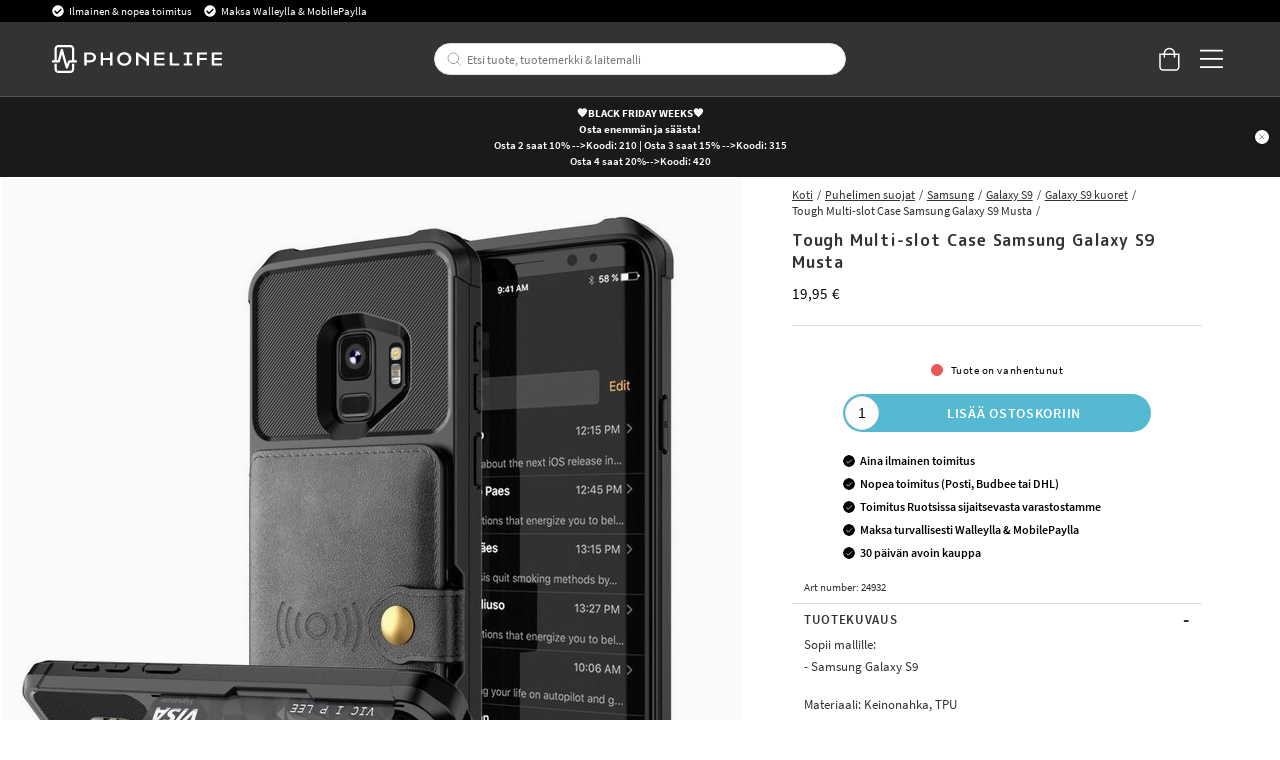

--- FILE ---
content_type: text/html
request_url: https://www.phonelife.fi/puhelimen-suojat/samsung/galaxy-s9/galaxy-s9-kuoret/tough-multi-slot-case-galaxy-s9-musta
body_size: 40104
content:
<!doctype html><html lang="fi"><head><meta charset="utf-8"/><title data-rh="true"> Tough Multi-slot Case Samsung Galaxy S9 Musta - Osta verkosta</title>
  <script>
  window.polyFillsLoaded = false;

    // This is the base function that is later supplanted by startClient.tsx when it is ready to start the client
  window.bootShop = function() {
    window.polyFillsLoaded = true;
  };  
  
  // Set the polyFillsLoaded flag to true and start the shop
  window.onPolyfillLoad = function() {
    window.polyFillsLoaded = true;
    window.bootShop();
  };  
    
  
  // If polyfill service does not respond, start the shop anyway
  if (false) {
    setTimeout(function () {
      if(!window.polyFillsLoaded) {
        window.bootShop();
      }
    }, 5000);
  }
  </script>

  <script>window.bootShop();</script>
<link data-chunk="ProductPage-ProductPage" rel="preload" as="style" href="/static/css/style-ProductPage-ProductPage-aa282862.chunk.css">
<link data-chunk="client" rel="preload" as="style" href="/static/css/style-bb7dd596.css">
<link data-chunk="client" rel="preload" as="script" href="/static/js/react.6.3.7.vendor.js">
<link data-chunk="client" rel="preload" as="script" href="/static/js/apollo.6.3.7.vendor.js">
<link data-chunk="client" rel="preload" as="script" href="/static/js/bundle.be41affc.js">
<link data-chunk="client" rel="preload" as="script" href="/static/js/bundle.bb8153ea.js">
<link data-chunk="ProductPage-ProductPage" rel="preload" as="script" href="/static/js/360.1eec0ba6.chunk.js">
<link data-chunk="ProductPage-ProductPage" rel="preload" as="script" href="/static/js/ProductPage-ProductPage.f46fd712.chunk.js"><script>window.polyFillsLoaded=!0</script><meta name="viewport" content="width=device-width,initial-scale=1,shrink-to-fit=no,maximum-scale=1,user-scalable=no"/><meta name="theme-color" content="#000000"/><link rel="manifest" href="/manifest.json"/><meta data-rh="true" name="description" content="Osta  Tough Multi-slot Case Samsung Galaxy S9 Musta verkossa. Aina nopea toimitus. Osta nopeasti ja kätevästi PhoneLifelta."/><meta data-rh="true" property="og:url" content="https://www.phonelife.fi/puhelimen-suojat/samsung/galaxy-s9/galaxy-s9-kuoret/tough-multi-slot-case-galaxy-s9-musta"/><meta data-rh="true" property="og:title" content=" Tough Multi-slot Case Samsung Galaxy S9 Musta - Osta verkosta"/><meta data-rh="true" property="og:description" content="Osta  Tough Multi-slot Case Samsung Galaxy S9 Musta verkossa. Aina nopea toimitus. Osta nopeasti ja kätevästi PhoneLifelta."/><meta data-rh="true" property="og:image" content="https://www.phonelife.fi/pub_images/original/phonelife_tough_multi-slot_case_galaxy_s9_svart.jpg"/><meta data-rh="true" property="product:original_price:amount" content="19.95"/><meta data-rh="true" property="product:price:amount" content="19.95"/><meta data-rh="true" property="og:price:currency" content="EUR"/><link data-rh="true" rel="preconnect" href="https://storeapi.jetshop.io"/><link data-rh="true" rel="alternate" href="https://www.phonelife.eu/phone-protection/samsung/galaxy-s9/galaxy-s9-covers/samsung-galaxy-s9-tough-multi-slot-case-black" hrefLang="en-IE"/><link data-rh="true" rel="alternate" href="https://www.phonelife.fi/puhelimen-suojat/samsung/galaxy-s9/galaxy-s9-kuoret/tough-multi-slot-case-galaxy-s9-musta" hrefLang="fi-FI"/><link data-rh="true" rel="alternate" href="https://www.phonelife.se/mobilskydd/samsung/galaxy-s9/galaxy-s9-skal/tough-multi-slot-case-galaxy-s9-svart" hrefLang="sv-SE"/><link data-rh="true" rel="alternate" href="https://www.phonelife.de/schutzzubehor-handy/samsung/galaxy-s9/galaxy-s9-hullen/samsung-galaxy-s9-tough-multi-slot-case-schwarz" hrefLang="de-DE"/><link data-rh="true" rel="alternate" href="https://www.phonelife.dk/mobilbeskyttelser/samsung/galaxy-s9/galaxy-s9-cover/tough-multi-slot-case-galaxy-s9-sort" hrefLang="da-DK"/><link data-rh="true" rel="alternate" href="https://www.phonelife.no/mobilbeskyttelse/samsung/galaxy-s9/galaxy-s9-deksel/tough-multi-slot-deksel-samsung-galaxy-s9-svart" hrefLang="nb-NO"/><link data-rh="true" rel="alternate" href="https://www.phonelife.nl/telefoon-accessoires/samsung/galaxy-s9/galaxy-s9-hoesjes/samsung-galaxy-s9-tough-multi-slot-case-zwart" hrefLang="nl-NL"/><link data-rh="true" rel="canonical" href="https://www.phonelife.fi/puhelimen-suojat/samsung/galaxy-s9/galaxy-s9-kuoret/tough-multi-slot-case-galaxy-s9-musta"/><link data-rh="true" rel="shortcut icon" id="favicon" href="/favicon_black.svg"/><script>window.__ACTIVE_BREAKPOINT__ = "lg";</script><link data-chunk="client" rel="stylesheet" href="/static/css/style-bb7dd596.css">
<link data-chunk="ProductPage-ProductPage" rel="stylesheet" href="/static/css/style-ProductPage-ProductPage-aa282862.chunk.css"></head><body class="no-js"><script>document.body.className=document.body.className.replace("no-js","")</script><div id="root"><div class="sb78wnl"><header id="stickyHeader" class="s1hen1rr"><div id="topBar" class="tacjlat"><div class="column"><section class="topbar-usp"><ul>
<li>Ilmainen &amp; nopea toimitus </li>
<li>Maksa Walleylla &amp; MobilePaylla</li>
</ul></section></div></div><div id="mainHeader" class="hbpo9ds"><div class="heina50 mjqp9b6"><div class="left c17r8ep0"><a href="/"><svg width="140" height="23" viewBox="0 0 140 23" fill="none" xmlns="http://www.w3.org/2000/svg"><g id="test"><path d="M31.3827 6.12109H26.5298V16.8788H28.5675V14.316H31.3827C34.2277 14.316 36.2655 12.6748 36.2655 10.212C36.2655 7.76224 34.2277 6.12109 31.3827 6.12109ZM31.3827 12.5748H28.5675V7.86223H31.3827C33.0156 7.86223 34.2438 8.79693 34.2438 10.212C34.2438 11.6271 33.0156 12.5748 31.3827 12.5748Z" fill="white"></path><path d="M47.7791 10.6076H42.089V6.12109H40.0513V16.8788H42.089V12.3488H47.7791V16.8788H49.8168V6.12109H47.7791V10.6076Z" fill="white"></path><path d="M59.4994 5.90808C56.2036 5.90808 53.6277 8.39915 53.6277 11.5271C53.6277 14.642 56.2036 17.0896 59.4994 17.0896C62.7953 17.0896 65.3689 14.6399 65.3689 11.5271C65.3712 8.39915 62.7953 5.90808 59.4994 5.90808ZM59.4994 15.2942C57.3582 15.2942 55.6792 13.6943 55.6792 11.5293C55.6792 9.36428 57.3559 7.72095 59.4994 7.72095C61.6407 7.72095 63.3173 9.3621 63.3173 11.5293C63.3196 13.6943 61.643 15.2942 59.4994 15.2942Z" fill="white"></path><path d="M77.8024 11.4162L70.599 6.12109H69.1914V16.8788H71.2292V9.07951L77.8024 13.7226V16.8788H79.8401V6.12109H77.8024V11.4162Z" fill="white"></path><path d="M86.149 12.3488H92.4692V10.6076H86.149V7.87528H92.575V6.12109H84.1135V16.8788H92.6348V15.1376H86.149V12.3488Z" fill="white"></path><path d="M98.9435 6.12109H96.9058V16.8788H104.726V15.1376H98.9435V6.12109Z" fill="white"></path><path d="M108.465 7.86223H111.011V15.1376H108.465V16.8788H115.595V15.1376H113.049V7.86223H115.595V6.12109H108.465V7.86223Z" fill="white"></path><path d="M119.342 16.8788H121.377V12.3488H127.415V10.6076H121.377V7.86223H127.727V6.12109H119.342V16.8788Z" fill="white"></path><path d="M133.516 15.1376V12.3488H139.837V10.6076H133.516V7.87528H139.94V6.12109H131.479V16.8788H140V15.1376H133.516Z" fill="white"></path></g><path d="M20.0003 12.5749H18.2386V2.98233C18.2386 1.339 16.8218 0 15.0807 0H5.26458C3.52352 0 2.10905 1.339 2.10905 2.98233V12.5749H0.344992H0V12.901V14.0117V14.3378H0.344992H5.59577C6.02586 14.3378 6.39845 14.0617 6.50195 13.6683L8.11651 7.73623L11.3042 18.8069C11.41 19.1808 11.7573 19.4438 12.1667 19.4612C12.1782 19.4612 12.192 19.4612 12.2081 19.4612C12.5991 19.4612 12.951 19.2264 13.0844 18.8787L14.8231 14.3356H20.0026H20.3476V14.0095V12.8988V12.5727H20.0003V12.5749ZM3.97431 12.5749V2.98233C3.97431 2.31065 4.55389 1.76288 5.26458 1.76288H15.0807C15.7914 1.76288 16.371 2.31065 16.371 2.98233V12.5749H14.1677C13.7767 12.5749 13.4248 12.8097 13.2891 13.1575L12.3392 15.6398L8.98589 3.75617C8.87779 3.37142 8.5075 3.10188 8.08661 3.10188H8.08431H8.07281C7.64962 3.10623 7.27933 3.38012 7.17813 3.77138L4.86668 12.5749H3.97431Z" fill="white"></path><path d="M16.7161 15.4724H16.3711V15.7985V20.0176C16.3711 20.6893 15.7915 21.2371 15.0808 21.2371H5.26466C4.55397 21.2371 3.97439 20.6893 3.97439 20.0176V15.7985V15.4724H3.6294H2.45412H2.10913V15.7985V20.0176C2.10913 21.6631 3.5259 23 5.26466 23H15.0808C16.8219 23 18.2364 21.661 18.2364 20.0176V15.7985V15.4724H17.8914H16.7161Z" fill="white"></path></svg></a></div><div class="search c17r8ep0"><div class="searchbarcontainer p1pqzw8z"><div class="i1e7u1u2"><div class="s1wcpafs wjq5dm3" data-flight-searchfield=""><div class="s1ka0xon"><input placeholder="Etsi tuote, tuotemerkki &amp; laitemalli" autoComplete="off" type="text" data-flight-search-autocomplete-field="" value=""/><button data-flight-searchfield-cancel="true" class="c103nr6u">Keskeytä</button></div></div><svg width="24" height="24" viewBox="0 0 24 24" fill="none" xmlns="http://www.w3.org/2000/svg"><g opacity="0.75"><path d="M11 19C15.4183 19 19 15.4183 19 11C19 6.58172 15.4183 3 11 3C6.58172 3 3 6.58172 3 11C3 15.4183 6.58172 19 11 19Z" stroke="#535255" stroke-linecap="round" stroke-linejoin="round"></path><path d="M20.9999 20.9999L16.6499 16.6499" stroke="#535255" stroke-linecap="round" stroke-linejoin="round"></path></g></svg></div></div></div><div class="right c17r8ep0"><div class="cgr9lp3"><button class="header-button b1sx7fzi" data-testid="cart-button"><svg width="20" height="23" viewBox="0 0 20 23" fill="none" xmlns="http://www.w3.org/2000/svg" class="badge-svg-wrapper"><path d="M15.875 6.25H20V19.3125C20 20.2578 19.6562 21.0742 18.9688 21.7617C18.2812 22.4492 17.5078 22.75 16.5625 22.75H4.1875C3.24219 22.75 2.42578 22.4492 1.73828 21.7617C1.05078 21.0742 0.75 20.2578 0.75 19.3125V6.25H4.875C4.875 5.26172 5.08984 4.35938 5.60547 3.5C6.07812 2.64062 6.72266 1.99609 7.58203 1.48047C8.44141 1.00781 9.34375 0.75 10.375 0.75C11.3633 0.75 12.2656 1.00781 13.125 1.48047C13.9844 1.99609 14.6289 2.64062 15.1445 3.5C15.6172 4.35938 15.875 5.26172 15.875 6.25ZM10.375 2.125C9.21484 2.125 8.22656 2.55469 7.45312 3.32812C6.63672 4.14453 6.25 5.13281 6.25 6.25H14.5C14.5 5.13281 14.0703 4.14453 13.2969 3.32812C12.4805 2.55469 11.4922 2.125 10.375 2.125ZM18.625 19.3125V7.625H15.875V9.6875C15.875 9.90234 15.7891 10.0742 15.6602 10.2031C15.5312 10.332 15.3594 10.375 15.1875 10.375C14.9727 10.375 14.8008 10.332 14.6719 10.2031C14.543 10.0742 14.5 9.90234 14.5 9.6875V7.625H6.25V9.6875C6.25 9.90234 6.16406 10.0742 6.03516 10.2031C5.90625 10.332 5.73438 10.375 5.5625 10.375C5.34766 10.375 5.17578 10.332 5.04688 10.2031C4.91797 10.0742 4.875 9.90234 4.875 9.6875V7.625H2.125V19.3125C2.125 19.9141 2.29688 20.3867 2.72656 20.7734C3.11328 21.2031 3.58594 21.375 4.1875 21.375H16.5625C17.1211 21.375 17.5938 21.2031 18.0234 20.7734C18.4102 20.3867 18.625 19.9141 18.625 19.3125Z" fill="white"></path></svg></button></div><button class="m1bqfe3n"><div class="header-button"><svg width="21" height="17" viewBox="0 0 21 17" fill="none" xmlns="http://www.w3.org/2000/svg"><path d="M20.7305 1.99609C20.7754 1.99609 20.8203 1.99609 20.9102 1.90625C20.9551 1.86133 21 1.81641 21 1.72656V0.648438C21 0.603516 20.9551 0.558594 20.9102 0.46875C20.8203 0.423828 20.7754 0.378906 20.7305 0.378906H1.14453C1.05469 0.378906 1.00977 0.423828 0.964844 0.46875C0.875 0.558594 0.875 0.603516 0.875 0.648438V1.72656C0.875 1.81641 0.875 1.86133 0.964844 1.90625C1.00977 1.99609 1.05469 1.99609 1.14453 1.99609H20.7305ZM20.7305 9.18359C20.7754 9.18359 20.8203 9.18359 20.9102 9.09375C20.9551 9.04883 21 9.00391 21 8.91406V7.83594C21 7.79102 20.9551 7.74609 20.9102 7.65625C20.8203 7.61133 20.7754 7.56641 20.7305 7.56641H1.14453C1.05469 7.56641 1.00977 7.61133 0.964844 7.65625C0.875 7.74609 0.875 7.79102 0.875 7.83594V8.91406C0.875 9.00391 0.875 9.04883 0.964844 9.09375C1.00977 9.18359 1.05469 9.18359 1.14453 9.18359H20.7305ZM20.7305 16.3711C20.7754 16.3711 20.8203 16.3711 20.9102 16.2812C20.9551 16.2363 21 16.1914 21 16.1016V15.0234C21 14.9785 20.9551 14.9336 20.9102 14.8438C20.8203 14.7988 20.7754 14.7539 20.7305 14.7539H1.14453C1.05469 14.7539 1.00977 14.7988 0.964844 14.8438C0.875 14.9336 0.875 14.9785 0.875 15.0234V16.1016C0.875 16.1914 0.875 16.2363 0.964844 16.2812C1.00977 16.3711 1.05469 16.3711 1.14453 16.3711H20.7305Z" fill="white"></path></svg></div></button></div></div></div><div class="c19j3j98" style="--c19j3j98-0:1"><div class="c1b1gv0q"><div class="icon-wrapper"><svg width="13" height="13" viewBox="0 0 13 13" xmlns="http://www.w3.org/2000/svg" xmlns:xlink="http://www.w3.org/1999/xlink"><title>Group 7.11</title><desc>Created using Figma</desc><g id="CrossCanvas" transform="translate(17955 -19634)"><g id="Cross_Group_7_11"><g id="Cross_Group_6_6"><g id="CrossVector"><use xlink:href="#cross_path0_stroke" transform="matrix(1 -1.44723e-16 -6.58127e-17 1 -17948.7 19634.8)" fill="#FFFFFF"></use></g></g><g id="Cross_Group_6_8"><g id="CrossVector"><use xlink:href="#cross_path0_stroke" transform="matrix(-1 2.67188e-16 -5.66519e-17 -1 -17948.7 19645.7)" fill="#FFFFFF"></use></g></g></g></g><defs><path id="cross_path0_stroke" d="M 0 5.45936L -0.347204 5.09957L -0.720038 5.45936L -0.347204 5.81915L 0 5.45936ZM 5.31008 -0.359791L -0.347204 5.09957L 0.347204 5.81915L 6.00449 0.359791L 5.31008 -0.359791ZM -0.347204 5.81915L 5.31008 11.2785L 6.00449 10.5589L 0.347204 5.09957L -0.347204 5.81915Z"></path></defs></svg></div></div><div class="campaign-bar-item cqgyrq8" style="--cqgyrq8-0:#1a1a1a;--cqgyrq8-2:#FFFFFF"><p><strong>🧡BLACK FRIDAY WEEKS🧡<br>Osta enemmän ja säästa!</strong><br>Osta 2 saat 10% -->Koodi: 210 | Osta 3 saat 15% -->Koodi: 315<br>Osta 4 saat 20%-->Koodi: 420</p></div></div></header><nav size="320" class="nhsltjr" style="--nhsltjr-0:0px;--nhsltjr-2:320px;--nhsltjr-3:320px;--nhsltjr-4:-320px"><div class="sba0nj2"><div class="mwn14d0" style="--mwn14d0-0:1;--mwn14d0-1:auto;--mwn14d0-2:0%;--mwn14d0-3:0.4s"><a href="/puhelimen-suojat"><span><img src="https://www.phonelife.fi/pub_images/thumbs/icons-mobile-200x200px.png" alt=""/>Puhelimen suojat</span><svg width="9" height="14" viewBox="0 0 9 14" fill="none" xmlns="http://www.w3.org/2000/svg"><path d="M8.37368 7.37273V7.41364C8.45789 7.33182 8.5 7.20909 8.5 7.04545C8.5 6.92273 8.45789 6.8 8.37368 6.67727L2.18421 0.622727C2.05789 0.540909 1.93158 0.5 1.80526 0.5C1.67895 0.5 1.55263 0.540909 1.46842 0.622727L0.626316 1.44091C0.542105 1.56364 0.5 1.68636 0.5 1.80909C0.5 1.97273 0.542105 2.05455 0.626316 2.13636L5.63684 7.04545L0.626316 11.9545C0.542105 12.0364 0.5 12.1591 0.5 12.2818C0.5 12.4455 0.542105 12.5682 0.626316 12.65L1.46842 13.4682C1.55263 13.55 1.67895 13.5909 1.80526 13.5909C1.93158 13.5909 2.05789 13.55 2.18421 13.4273L8.37368 7.37273Z" fill="#333333"></path></svg></a><a href="/tabletin-suojat"><span><img src="https://www.phonelife.fi/pub_images/thumbs/icon-tablet-200x200px.png" alt=""/>Tabletin suojat</span><svg width="9" height="14" viewBox="0 0 9 14" fill="none" xmlns="http://www.w3.org/2000/svg"><path d="M8.37368 7.37273V7.41364C8.45789 7.33182 8.5 7.20909 8.5 7.04545C8.5 6.92273 8.45789 6.8 8.37368 6.67727L2.18421 0.622727C2.05789 0.540909 1.93158 0.5 1.80526 0.5C1.67895 0.5 1.55263 0.540909 1.46842 0.622727L0.626316 1.44091C0.542105 1.56364 0.5 1.68636 0.5 1.80909C0.5 1.97273 0.542105 2.05455 0.626316 2.13636L5.63684 7.04545L0.626316 11.9545C0.542105 12.0364 0.5 12.1591 0.5 12.2818C0.5 12.4455 0.542105 12.5682 0.626316 12.65L1.46842 13.4682C1.55263 13.55 1.67895 13.5909 1.80526 13.5909C1.93158 13.5909 2.05789 13.55 2.18421 13.4273L8.37368 7.37273Z" fill="#333333"></path></svg></a><a href="/alykellojen-tarvikkeet"><span><img src="https://www.phonelife.fi/pub_images/thumbs/icon-smartwatch-200x200px.png" alt=""/>Älykellojen tarvikkeet</span><svg width="9" height="14" viewBox="0 0 9 14" fill="none" xmlns="http://www.w3.org/2000/svg"><path d="M8.37368 7.37273V7.41364C8.45789 7.33182 8.5 7.20909 8.5 7.04545C8.5 6.92273 8.45789 6.8 8.37368 6.67727L2.18421 0.622727C2.05789 0.540909 1.93158 0.5 1.80526 0.5C1.67895 0.5 1.55263 0.540909 1.46842 0.622727L0.626316 1.44091C0.542105 1.56364 0.5 1.68636 0.5 1.80909C0.5 1.97273 0.542105 2.05455 0.626316 2.13636L5.63684 7.04545L0.626316 11.9545C0.542105 12.0364 0.5 12.1591 0.5 12.2818C0.5 12.4455 0.542105 12.5682 0.626316 12.65L1.46842 13.4682C1.55263 13.55 1.67895 13.5909 1.80526 13.5909C1.93158 13.5909 2.05789 13.55 2.18421 13.4273L8.37368 7.37273Z" fill="#333333"></path></svg></a><a href="/kuulokkeet-lisatarvikkeet"><span><img src="https://www.phonelife.fi/pub_images/thumbs/icons-sound-200x200px.png" alt=""/>Kuulokkeet &amp; lisätarvikkeet</span><svg width="9" height="14" viewBox="0 0 9 14" fill="none" xmlns="http://www.w3.org/2000/svg"><path d="M8.37368 7.37273V7.41364C8.45789 7.33182 8.5 7.20909 8.5 7.04545C8.5 6.92273 8.45789 6.8 8.37368 6.67727L2.18421 0.622727C2.05789 0.540909 1.93158 0.5 1.80526 0.5C1.67895 0.5 1.55263 0.540909 1.46842 0.622727L0.626316 1.44091C0.542105 1.56364 0.5 1.68636 0.5 1.80909C0.5 1.97273 0.542105 2.05455 0.626316 2.13636L5.63684 7.04545L0.626316 11.9545C0.542105 12.0364 0.5 12.1591 0.5 12.2818C0.5 12.4455 0.542105 12.5682 0.626316 12.65L1.46842 13.4682C1.55263 13.55 1.67895 13.5909 1.80526 13.5909C1.93158 13.5909 2.05789 13.55 2.18421 13.4273L8.37368 7.37273Z" fill="#333333"></path></svg></a><a href="/laturit-kaapelit"><span><img src="https://www.phonelife.fi/pub_images/thumbs/icon-chargers-200x200px.png" alt=""/>Laturit &amp; kaapelit</span><svg width="9" height="14" viewBox="0 0 9 14" fill="none" xmlns="http://www.w3.org/2000/svg"><path d="M8.37368 7.37273V7.41364C8.45789 7.33182 8.5 7.20909 8.5 7.04545C8.5 6.92273 8.45789 6.8 8.37368 6.67727L2.18421 0.622727C2.05789 0.540909 1.93158 0.5 1.80526 0.5C1.67895 0.5 1.55263 0.540909 1.46842 0.622727L0.626316 1.44091C0.542105 1.56364 0.5 1.68636 0.5 1.80909C0.5 1.97273 0.542105 2.05455 0.626316 2.13636L5.63684 7.04545L0.626316 11.9545C0.542105 12.0364 0.5 12.1591 0.5 12.2818C0.5 12.4455 0.542105 12.5682 0.626316 12.65L1.46842 13.4682C1.55263 13.55 1.67895 13.5909 1.80526 13.5909C1.93158 13.5909 2.05789 13.55 2.18421 13.4273L8.37368 7.37273Z" fill="#333333"></path></svg></a><a href="/urheilu-koti-vapaa-aika"><span><img src="https://www.phonelife.fi/pub_images/thumbs/icon-home-200x200px.png" alt=""/>Urheilu, koti &amp; vapaa-aika</span><svg width="9" height="14" viewBox="0 0 9 14" fill="none" xmlns="http://www.w3.org/2000/svg"><path d="M8.37368 7.37273V7.41364C8.45789 7.33182 8.5 7.20909 8.5 7.04545C8.5 6.92273 8.45789 6.8 8.37368 6.67727L2.18421 0.622727C2.05789 0.540909 1.93158 0.5 1.80526 0.5C1.67895 0.5 1.55263 0.540909 1.46842 0.622727L0.626316 1.44091C0.542105 1.56364 0.5 1.68636 0.5 1.80909C0.5 1.97273 0.542105 2.05455 0.626316 2.13636L5.63684 7.04545L0.626316 11.9545C0.542105 12.0364 0.5 12.1591 0.5 12.2818C0.5 12.4455 0.542105 12.5682 0.626316 12.65L1.46842 13.4682C1.55263 13.55 1.67895 13.5909 1.80526 13.5909C1.93158 13.5909 2.05789 13.55 2.18421 13.4273L8.37368 7.37273Z" fill="#333333"></path></svg></a><a href="/muut-lisatarvikkeet"><span><img src="https://www.phonelife.fi/pub_images/thumbs/icon-accessories-200x200px.png" alt=""/>Muut lisätarvikkeet</span><svg width="9" height="14" viewBox="0 0 9 14" fill="none" xmlns="http://www.w3.org/2000/svg"><path d="M8.37368 7.37273V7.41364C8.45789 7.33182 8.5 7.20909 8.5 7.04545C8.5 6.92273 8.45789 6.8 8.37368 6.67727L2.18421 0.622727C2.05789 0.540909 1.93158 0.5 1.80526 0.5C1.67895 0.5 1.55263 0.540909 1.46842 0.622727L0.626316 1.44091C0.542105 1.56364 0.5 1.68636 0.5 1.80909C0.5 1.97273 0.542105 2.05455 0.626316 2.13636L5.63684 7.04545L0.626316 11.9545C0.542105 12.0364 0.5 12.1591 0.5 12.2818C0.5 12.4455 0.542105 12.5682 0.626316 12.65L1.46842 13.4682C1.55263 13.55 1.67895 13.5909 1.80526 13.5909C1.93158 13.5909 2.05789 13.55 2.18421 13.4273L8.37368 7.37273Z" fill="#333333"></path></svg></a><a href="/lahjat"><span><img src="https://www.phonelife.fi/pub_images/thumbs/clear-5x5.png" alt=""/>Lahjat</span><svg width="9" height="14" viewBox="0 0 9 14" fill="none" xmlns="http://www.w3.org/2000/svg"><path d="M8.37368 7.37273V7.41364C8.45789 7.33182 8.5 7.20909 8.5 7.04545C8.5 6.92273 8.45789 6.8 8.37368 6.67727L2.18421 0.622727C2.05789 0.540909 1.93158 0.5 1.80526 0.5C1.67895 0.5 1.55263 0.540909 1.46842 0.622727L0.626316 1.44091C0.542105 1.56364 0.5 1.68636 0.5 1.80909C0.5 1.97273 0.542105 2.05455 0.626316 2.13636L5.63684 7.04545L0.626316 11.9545C0.542105 12.0364 0.5 12.1591 0.5 12.2818C0.5 12.4455 0.542105 12.5682 0.626316 12.65L1.46842 13.4682C1.55263 13.55 1.67895 13.5909 1.80526 13.5909C1.93158 13.5909 2.05789 13.55 2.18421 13.4273L8.37368 7.37273Z" fill="#333333"></path></svg></a><a href="/tuotemerkit"><span><img src="https://www.phonelife.fi/pub_images/thumbs/clear-5x5.png" alt=""/>Tuotemerkit</span><svg width="9" height="14" viewBox="0 0 9 14" fill="none" xmlns="http://www.w3.org/2000/svg"><path d="M8.37368 7.37273V7.41364C8.45789 7.33182 8.5 7.20909 8.5 7.04545C8.5 6.92273 8.45789 6.8 8.37368 6.67727L2.18421 0.622727C2.05789 0.540909 1.93158 0.5 1.80526 0.5C1.67895 0.5 1.55263 0.540909 1.46842 0.622727L0.626316 1.44091C0.542105 1.56364 0.5 1.68636 0.5 1.80909C0.5 1.97273 0.542105 2.05455 0.626316 2.13636L5.63684 7.04545L0.626316 11.9545C0.542105 12.0364 0.5 12.1591 0.5 12.2818C0.5 12.4455 0.542105 12.5682 0.626316 12.65L1.46842 13.4682C1.55263 13.55 1.67895 13.5909 1.80526 13.5909C1.93158 13.5909 2.05789 13.55 2.18421 13.4273L8.37368 7.37273Z" fill="#333333"></path></svg></a><a href="/uutiset"><span><img src="https://www.phonelife.fi/pub_images/thumbs/clear-5x5.png" alt=""/>Uutiset</span></a><a href="/ale"><span><img src="https://www.phonelife.fi/pub_images/thumbs/clear-5x5.png" alt=""/>Ale</span></a></div></div></nav><main class="czotlgn"><script data-testid="structured-data" type="application/ld+json">{"@context":"https://schema.org","@type":"Product","name":"Tough Multi-slot Case Samsung Galaxy S9 Musta","description":"<p>Sopii mallille:<br>- Samsung Galaxy S9 </p><p>Materiaali: Keinonahka, TPU</p>","image":["https://www.phonelife.fi/pub_images/original/phonelife_tough_multi-slot_case_galaxy_s9_svart.jpg","https://www.phonelife.fi/pub_images/original/phonelife_tough_multi-slot_case_galaxy_s9_svart_1.jpg","https://www.phonelife.fi/pub_images/original/phonelife_tough_multi-slot_case_galaxy_s9_svart_2.jpg","https://www.phonelife.fi/pub_images/original/phonelife_tough_multi-slot_case_galaxy_s9_svart_3.jpg","https://www.phonelife.fi/pub_images/original/phonelife_tough_multi-slot_case_galaxy_s9_svart_4.jpg"],"mpn":"24932","sku":"24932","productID":"24932","offers":{"@type":"Offer","priceCurrency":"EUR","price":19.95,"url":"https://www.phonelife.fi/puhelimen-suojat/samsung/galaxy-s9/galaxy-s9-kuoret/tough-multi-slot-case-galaxy-s9-musta","availability":"https://schema.org/OutOfStock"}}</script><div class="p1b8p0mj"><div class="m1obqcq9"></div><div class="ciqrqxy m1obqcq9"><section class="p1280trs"><div class="n1kfnhke mjqp9b6"><span style="display:none"><span class="nosto_element" id="productpage-google"></span></span><div class="slick-slider n1cyom37 slick-initialized"><div class="slick-list"><div class="slick-track" style="width:0%;left:NaN%"></div></div></div></div><div class="w15o75hq"><div class="image-wrap large-image"><div data-flight-image-container="" data-flight-image-loaded="false" style="position:relative;overflow:hidden;width:100%;height:auto;padding-bottom:100.0000%"><picture data-flight-image-placeholder=""><img alt="" src="https://www.phonelife.fi/pub_images/original/phonelife_tough_multi-slot_case_galaxy_s9_svart.jpg?extend=copy&amp;width=320&amp;method=fit&amp;height=320&amp;sigma=2.5&amp;minampl=0.5&amp;quality=30&amp;type=auto&amp;timestamp=1744034607" loading="lazy" aria-hidden="true" style="position:absolute;top:0;left:0;width:100%;height:100%;padding-top:0;object-position:center;object-fit:contain;opacity:0.6;transition-delay:500ms;font-family:&quot;object-fit: contain&quot;"/></picture><picture data-flight-image=""><source type="image/webp" srcSet="https://www.phonelife.fi/pub_images/original/phonelife_tough_multi-slot_case_galaxy_s9_svart.jpg?extend=copy&amp;width=1024&amp;method=fit&amp;height=1024&amp;type=webp&amp;timestamp=1744034607 1024w, https://www.phonelife.fi/pub_images/original/phonelife_tough_multi-slot_case_galaxy_s9_svart.jpg?extend=copy&amp;width=1280&amp;method=fit&amp;height=1280&amp;type=webp&amp;timestamp=1744034607 1280w, https://www.phonelife.fi/pub_images/original/phonelife_tough_multi-slot_case_galaxy_s9_svart.jpg?extend=copy&amp;width=1472&amp;method=fit&amp;height=1472&amp;type=webp&amp;timestamp=1744034607 1472w, https://www.phonelife.fi/pub_images/original/phonelife_tough_multi-slot_case_galaxy_s9_svart.jpg?extend=copy&amp;width=1480&amp;method=fit&amp;height=1480&amp;type=webp&amp;timestamp=1744034607 1480w, https://www.phonelife.fi/pub_images/original/phonelife_tough_multi-slot_case_galaxy_s9_svart.jpg?extend=copy&amp;width=320&amp;method=fit&amp;height=320&amp;type=webp&amp;timestamp=1744034607 320w, https://www.phonelife.fi/pub_images/original/phonelife_tough_multi-slot_case_galaxy_s9_svart.jpg?extend=copy&amp;width=512&amp;method=fit&amp;height=512&amp;type=webp&amp;timestamp=1744034607 512w, https://www.phonelife.fi/pub_images/original/phonelife_tough_multi-slot_case_galaxy_s9_svart.jpg?extend=copy&amp;width=640&amp;method=fit&amp;height=640&amp;type=webp&amp;timestamp=1744034607 640w, https://www.phonelife.fi/pub_images/original/phonelife_tough_multi-slot_case_galaxy_s9_svart.jpg?extend=copy&amp;width=736&amp;method=fit&amp;height=736&amp;type=webp&amp;timestamp=1744034607 736w, https://www.phonelife.fi/pub_images/original/phonelife_tough_multi-slot_case_galaxy_s9_svart.jpg?extend=copy&amp;width=740&amp;method=fit&amp;height=740&amp;type=webp&amp;timestamp=1744034607 740w" sizes="(max-width: 20rem) 100vw, (max-width: 40rem) 100vw, (max-width: 46rem) 100vw, (max-width: 64rem) 50vw, 740px"/><source type="image/jpeg" srcSet="https://www.phonelife.fi/pub_images/original/phonelife_tough_multi-slot_case_galaxy_s9_svart.jpg?extend=copy&amp;width=1024&amp;method=fit&amp;height=1024&amp;timestamp=1744034607 1024w, https://www.phonelife.fi/pub_images/original/phonelife_tough_multi-slot_case_galaxy_s9_svart.jpg?extend=copy&amp;width=1280&amp;method=fit&amp;height=1280&amp;timestamp=1744034607 1280w, https://www.phonelife.fi/pub_images/original/phonelife_tough_multi-slot_case_galaxy_s9_svart.jpg?extend=copy&amp;width=1472&amp;method=fit&amp;height=1472&amp;timestamp=1744034607 1472w, https://www.phonelife.fi/pub_images/original/phonelife_tough_multi-slot_case_galaxy_s9_svart.jpg?extend=copy&amp;width=1480&amp;method=fit&amp;height=1480&amp;timestamp=1744034607 1480w, https://www.phonelife.fi/pub_images/original/phonelife_tough_multi-slot_case_galaxy_s9_svart.jpg?extend=copy&amp;width=320&amp;method=fit&amp;height=320&amp;timestamp=1744034607 320w, https://www.phonelife.fi/pub_images/original/phonelife_tough_multi-slot_case_galaxy_s9_svart.jpg?extend=copy&amp;width=512&amp;method=fit&amp;height=512&amp;timestamp=1744034607 512w, https://www.phonelife.fi/pub_images/original/phonelife_tough_multi-slot_case_galaxy_s9_svart.jpg?extend=copy&amp;width=640&amp;method=fit&amp;height=640&amp;timestamp=1744034607 640w, https://www.phonelife.fi/pub_images/original/phonelife_tough_multi-slot_case_galaxy_s9_svart.jpg?extend=copy&amp;width=736&amp;method=fit&amp;height=736&amp;timestamp=1744034607 736w, https://www.phonelife.fi/pub_images/original/phonelife_tough_multi-slot_case_galaxy_s9_svart.jpg?extend=copy&amp;width=740&amp;method=fit&amp;height=740&amp;timestamp=1744034607 740w" sizes="(max-width: 20rem) 100vw, (max-width: 40rem) 100vw, (max-width: 46rem) 100vw, (max-width: 64rem) 50vw, 740px"/><img alt="Tough Multi-slot Case Samsung Galaxy S9 Musta" sizes="(max-width: 20rem) 100vw, (max-width: 40rem) 100vw, (max-width: 46rem) 100vw, (max-width: 64rem) 50vw, 740px" srcSet="https://www.phonelife.fi/pub_images/original/phonelife_tough_multi-slot_case_galaxy_s9_svart.jpg?extend=copy&amp;width=1024&amp;method=fit&amp;height=1024&amp;timestamp=1744034607 1024w, https://www.phonelife.fi/pub_images/original/phonelife_tough_multi-slot_case_galaxy_s9_svart.jpg?extend=copy&amp;width=1280&amp;method=fit&amp;height=1280&amp;timestamp=1744034607 1280w, https://www.phonelife.fi/pub_images/original/phonelife_tough_multi-slot_case_galaxy_s9_svart.jpg?extend=copy&amp;width=1472&amp;method=fit&amp;height=1472&amp;timestamp=1744034607 1472w, https://www.phonelife.fi/pub_images/original/phonelife_tough_multi-slot_case_galaxy_s9_svart.jpg?extend=copy&amp;width=1480&amp;method=fit&amp;height=1480&amp;timestamp=1744034607 1480w, https://www.phonelife.fi/pub_images/original/phonelife_tough_multi-slot_case_galaxy_s9_svart.jpg?extend=copy&amp;width=320&amp;method=fit&amp;height=320&amp;timestamp=1744034607 320w, https://www.phonelife.fi/pub_images/original/phonelife_tough_multi-slot_case_galaxy_s9_svart.jpg?extend=copy&amp;width=512&amp;method=fit&amp;height=512&amp;timestamp=1744034607 512w, https://www.phonelife.fi/pub_images/original/phonelife_tough_multi-slot_case_galaxy_s9_svart.jpg?extend=copy&amp;width=640&amp;method=fit&amp;height=640&amp;timestamp=1744034607 640w, https://www.phonelife.fi/pub_images/original/phonelife_tough_multi-slot_case_galaxy_s9_svart.jpg?extend=copy&amp;width=736&amp;method=fit&amp;height=736&amp;timestamp=1744034607 736w, https://www.phonelife.fi/pub_images/original/phonelife_tough_multi-slot_case_galaxy_s9_svart.jpg?extend=copy&amp;width=740&amp;method=fit&amp;height=740&amp;timestamp=1744034607 740w" src="https://www.phonelife.fi/pub_images/original/phonelife_tough_multi-slot_case_galaxy_s9_svart.jpg" loading="lazy" fetchpriority="auto" style="position:absolute;top:0;left:0;width:100%;height:100%;padding-top:0;object-position:center;object-fit:contain;opacity:0;transition:opacity 500ms;font-family:&quot;object-fit: contain&quot;"/></picture><noscript><picture><img alt="Tough Multi-slot Case Samsung Galaxy S9 Musta" sizes="(max-width: 20rem) 100vw, (max-width: 40rem) 100vw, (max-width: 46rem) 100vw, (max-width: 64rem) 50vw, 740px" srcSet="https://www.phonelife.fi/pub_images/original/phonelife_tough_multi-slot_case_galaxy_s9_svart.jpg?extend=copy&amp;width=1024&amp;method=fit&amp;height=1024&amp;timestamp=1744034607 1024w, https://www.phonelife.fi/pub_images/original/phonelife_tough_multi-slot_case_galaxy_s9_svart.jpg?extend=copy&amp;width=1280&amp;method=fit&amp;height=1280&amp;timestamp=1744034607 1280w, https://www.phonelife.fi/pub_images/original/phonelife_tough_multi-slot_case_galaxy_s9_svart.jpg?extend=copy&amp;width=1472&amp;method=fit&amp;height=1472&amp;timestamp=1744034607 1472w, https://www.phonelife.fi/pub_images/original/phonelife_tough_multi-slot_case_galaxy_s9_svart.jpg?extend=copy&amp;width=1480&amp;method=fit&amp;height=1480&amp;timestamp=1744034607 1480w, https://www.phonelife.fi/pub_images/original/phonelife_tough_multi-slot_case_galaxy_s9_svart.jpg?extend=copy&amp;width=320&amp;method=fit&amp;height=320&amp;timestamp=1744034607 320w, https://www.phonelife.fi/pub_images/original/phonelife_tough_multi-slot_case_galaxy_s9_svart.jpg?extend=copy&amp;width=512&amp;method=fit&amp;height=512&amp;timestamp=1744034607 512w, https://www.phonelife.fi/pub_images/original/phonelife_tough_multi-slot_case_galaxy_s9_svart.jpg?extend=copy&amp;width=640&amp;method=fit&amp;height=640&amp;timestamp=1744034607 640w, https://www.phonelife.fi/pub_images/original/phonelife_tough_multi-slot_case_galaxy_s9_svart.jpg?extend=copy&amp;width=736&amp;method=fit&amp;height=736&amp;timestamp=1744034607 736w, https://www.phonelife.fi/pub_images/original/phonelife_tough_multi-slot_case_galaxy_s9_svart.jpg?extend=copy&amp;width=740&amp;method=fit&amp;height=740&amp;timestamp=1744034607 740w" src="https://www.phonelife.fi/pub_images/original/phonelife_tough_multi-slot_case_galaxy_s9_svart.jpg" loading="lazy" fetchpriority="auto" style="position:absolute;top:0;left:0;width:100%;height:100%;padding-top:0;object-position:center;object-fit:contain"/></picture></noscript></div></div><div class="image-wrap small-image"><div data-flight-image-container="" data-flight-image-loaded="false" style="position:relative;overflow:hidden;width:100%;height:auto;padding-bottom:100.0000%"><picture data-flight-image-placeholder=""><img alt="" src="https://www.phonelife.fi/pub_images/original/phonelife_tough_multi-slot_case_galaxy_s9_svart_1.jpg?extend=copy&amp;width=256&amp;method=fit&amp;height=256&amp;sigma=2.5&amp;minampl=0.5&amp;quality=30&amp;type=auto&amp;timestamp=1744034608" loading="lazy" aria-hidden="true" style="position:absolute;top:0;left:0;width:100%;height:100%;padding-top:0;object-position:center;object-fit:contain;opacity:0.6;transition-delay:500ms;font-family:&quot;object-fit: contain&quot;"/></picture><picture data-flight-image=""><source type="image/webp" srcSet="https://www.phonelife.fi/pub_images/original/phonelife_tough_multi-slot_case_galaxy_s9_svart_1.jpg?extend=copy&amp;width=1280&amp;method=fit&amp;height=1280&amp;type=webp&amp;timestamp=1744034608 1280w, https://www.phonelife.fi/pub_images/original/phonelife_tough_multi-slot_case_galaxy_s9_svart_1.jpg?extend=copy&amp;width=1472&amp;method=fit&amp;height=1472&amp;type=webp&amp;timestamp=1744034608 1472w, https://www.phonelife.fi/pub_images/original/phonelife_tough_multi-slot_case_galaxy_s9_svart_1.jpg?extend=copy&amp;width=256&amp;method=fit&amp;height=256&amp;type=webp&amp;timestamp=1744034608 256w, https://www.phonelife.fi/pub_images/original/phonelife_tough_multi-slot_case_galaxy_s9_svart_1.jpg?extend=copy&amp;width=320&amp;method=fit&amp;height=320&amp;type=webp&amp;timestamp=1744034608 320w, https://www.phonelife.fi/pub_images/original/phonelife_tough_multi-slot_case_galaxy_s9_svart_1.jpg?extend=copy&amp;width=368&amp;method=fit&amp;height=368&amp;type=webp&amp;timestamp=1744034608 368w, https://www.phonelife.fi/pub_images/original/phonelife_tough_multi-slot_case_galaxy_s9_svart_1.jpg?extend=copy&amp;width=512&amp;method=fit&amp;height=512&amp;type=webp&amp;timestamp=1744034608 512w, https://www.phonelife.fi/pub_images/original/phonelife_tough_multi-slot_case_galaxy_s9_svart_1.jpg?extend=copy&amp;width=640&amp;method=fit&amp;height=640&amp;type=webp&amp;timestamp=1744034608 640w, https://www.phonelife.fi/pub_images/original/phonelife_tough_multi-slot_case_galaxy_s9_svart_1.jpg?extend=copy&amp;width=736&amp;method=fit&amp;height=736&amp;type=webp&amp;timestamp=1744034608 736w" sizes="(max-width: 20rem) 100vw, (max-width: 40rem) 100vw, (max-width: 46rem) 100vw, (max-width: 64rem) 25vw, 368px"/><source type="image/jpeg" srcSet="https://www.phonelife.fi/pub_images/original/phonelife_tough_multi-slot_case_galaxy_s9_svart_1.jpg?extend=copy&amp;width=1280&amp;method=fit&amp;height=1280&amp;timestamp=1744034608 1280w, https://www.phonelife.fi/pub_images/original/phonelife_tough_multi-slot_case_galaxy_s9_svart_1.jpg?extend=copy&amp;width=1472&amp;method=fit&amp;height=1472&amp;timestamp=1744034608 1472w, https://www.phonelife.fi/pub_images/original/phonelife_tough_multi-slot_case_galaxy_s9_svart_1.jpg?extend=copy&amp;width=256&amp;method=fit&amp;height=256&amp;timestamp=1744034608 256w, https://www.phonelife.fi/pub_images/original/phonelife_tough_multi-slot_case_galaxy_s9_svart_1.jpg?extend=copy&amp;width=320&amp;method=fit&amp;height=320&amp;timestamp=1744034608 320w, https://www.phonelife.fi/pub_images/original/phonelife_tough_multi-slot_case_galaxy_s9_svart_1.jpg?extend=copy&amp;width=368&amp;method=fit&amp;height=368&amp;timestamp=1744034608 368w, https://www.phonelife.fi/pub_images/original/phonelife_tough_multi-slot_case_galaxy_s9_svart_1.jpg?extend=copy&amp;width=512&amp;method=fit&amp;height=512&amp;timestamp=1744034608 512w, https://www.phonelife.fi/pub_images/original/phonelife_tough_multi-slot_case_galaxy_s9_svart_1.jpg?extend=copy&amp;width=640&amp;method=fit&amp;height=640&amp;timestamp=1744034608 640w, https://www.phonelife.fi/pub_images/original/phonelife_tough_multi-slot_case_galaxy_s9_svart_1.jpg?extend=copy&amp;width=736&amp;method=fit&amp;height=736&amp;timestamp=1744034608 736w" sizes="(max-width: 20rem) 100vw, (max-width: 40rem) 100vw, (max-width: 46rem) 100vw, (max-width: 64rem) 25vw, 368px"/><img alt="Tough Multi-slot Case Samsung Galaxy S9 Musta" sizes="(max-width: 20rem) 100vw, (max-width: 40rem) 100vw, (max-width: 46rem) 100vw, (max-width: 64rem) 25vw, 368px" srcSet="https://www.phonelife.fi/pub_images/original/phonelife_tough_multi-slot_case_galaxy_s9_svart_1.jpg?extend=copy&amp;width=1280&amp;method=fit&amp;height=1280&amp;timestamp=1744034608 1280w, https://www.phonelife.fi/pub_images/original/phonelife_tough_multi-slot_case_galaxy_s9_svart_1.jpg?extend=copy&amp;width=1472&amp;method=fit&amp;height=1472&amp;timestamp=1744034608 1472w, https://www.phonelife.fi/pub_images/original/phonelife_tough_multi-slot_case_galaxy_s9_svart_1.jpg?extend=copy&amp;width=256&amp;method=fit&amp;height=256&amp;timestamp=1744034608 256w, https://www.phonelife.fi/pub_images/original/phonelife_tough_multi-slot_case_galaxy_s9_svart_1.jpg?extend=copy&amp;width=320&amp;method=fit&amp;height=320&amp;timestamp=1744034608 320w, https://www.phonelife.fi/pub_images/original/phonelife_tough_multi-slot_case_galaxy_s9_svart_1.jpg?extend=copy&amp;width=368&amp;method=fit&amp;height=368&amp;timestamp=1744034608 368w, https://www.phonelife.fi/pub_images/original/phonelife_tough_multi-slot_case_galaxy_s9_svart_1.jpg?extend=copy&amp;width=512&amp;method=fit&amp;height=512&amp;timestamp=1744034608 512w, https://www.phonelife.fi/pub_images/original/phonelife_tough_multi-slot_case_galaxy_s9_svart_1.jpg?extend=copy&amp;width=640&amp;method=fit&amp;height=640&amp;timestamp=1744034608 640w, https://www.phonelife.fi/pub_images/original/phonelife_tough_multi-slot_case_galaxy_s9_svart_1.jpg?extend=copy&amp;width=736&amp;method=fit&amp;height=736&amp;timestamp=1744034608 736w" src="https://www.phonelife.fi/pub_images/original/phonelife_tough_multi-slot_case_galaxy_s9_svart_1.jpg" loading="lazy" fetchpriority="auto" style="position:absolute;top:0;left:0;width:100%;height:100%;padding-top:0;object-position:center;object-fit:contain;opacity:0;transition:opacity 500ms;font-family:&quot;object-fit: contain&quot;"/></picture><noscript><picture><img alt="Tough Multi-slot Case Samsung Galaxy S9 Musta" sizes="(max-width: 20rem) 100vw, (max-width: 40rem) 100vw, (max-width: 46rem) 100vw, (max-width: 64rem) 25vw, 368px" srcSet="https://www.phonelife.fi/pub_images/original/phonelife_tough_multi-slot_case_galaxy_s9_svart_1.jpg?extend=copy&amp;width=1280&amp;method=fit&amp;height=1280&amp;timestamp=1744034608 1280w, https://www.phonelife.fi/pub_images/original/phonelife_tough_multi-slot_case_galaxy_s9_svart_1.jpg?extend=copy&amp;width=1472&amp;method=fit&amp;height=1472&amp;timestamp=1744034608 1472w, https://www.phonelife.fi/pub_images/original/phonelife_tough_multi-slot_case_galaxy_s9_svart_1.jpg?extend=copy&amp;width=256&amp;method=fit&amp;height=256&amp;timestamp=1744034608 256w, https://www.phonelife.fi/pub_images/original/phonelife_tough_multi-slot_case_galaxy_s9_svart_1.jpg?extend=copy&amp;width=320&amp;method=fit&amp;height=320&amp;timestamp=1744034608 320w, https://www.phonelife.fi/pub_images/original/phonelife_tough_multi-slot_case_galaxy_s9_svart_1.jpg?extend=copy&amp;width=368&amp;method=fit&amp;height=368&amp;timestamp=1744034608 368w, https://www.phonelife.fi/pub_images/original/phonelife_tough_multi-slot_case_galaxy_s9_svart_1.jpg?extend=copy&amp;width=512&amp;method=fit&amp;height=512&amp;timestamp=1744034608 512w, https://www.phonelife.fi/pub_images/original/phonelife_tough_multi-slot_case_galaxy_s9_svart_1.jpg?extend=copy&amp;width=640&amp;method=fit&amp;height=640&amp;timestamp=1744034608 640w, https://www.phonelife.fi/pub_images/original/phonelife_tough_multi-slot_case_galaxy_s9_svart_1.jpg?extend=copy&amp;width=736&amp;method=fit&amp;height=736&amp;timestamp=1744034608 736w" src="https://www.phonelife.fi/pub_images/original/phonelife_tough_multi-slot_case_galaxy_s9_svart_1.jpg" loading="lazy" fetchpriority="auto" style="position:absolute;top:0;left:0;width:100%;height:100%;padding-top:0;object-position:center;object-fit:contain"/></picture></noscript></div></div><div class="image-wrap small-image"><div data-flight-image-container="" data-flight-image-loaded="false" style="position:relative;overflow:hidden;width:100%;height:auto;padding-bottom:100.0000%"><picture data-flight-image-placeholder=""><img alt="" src="https://www.phonelife.fi/pub_images/original/phonelife_tough_multi-slot_case_galaxy_s9_svart_2.jpg?extend=copy&amp;width=256&amp;method=fit&amp;height=256&amp;sigma=2.5&amp;minampl=0.5&amp;quality=30&amp;type=auto&amp;timestamp=1744034609" loading="lazy" aria-hidden="true" style="position:absolute;top:0;left:0;width:100%;height:100%;padding-top:0;object-position:center;object-fit:contain;opacity:0.6;transition-delay:500ms;font-family:&quot;object-fit: contain&quot;"/></picture><picture data-flight-image=""><source type="image/webp" srcSet="https://www.phonelife.fi/pub_images/original/phonelife_tough_multi-slot_case_galaxy_s9_svart_2.jpg?extend=copy&amp;width=1280&amp;method=fit&amp;height=1280&amp;type=webp&amp;timestamp=1744034609 1280w, https://www.phonelife.fi/pub_images/original/phonelife_tough_multi-slot_case_galaxy_s9_svart_2.jpg?extend=copy&amp;width=1472&amp;method=fit&amp;height=1472&amp;type=webp&amp;timestamp=1744034609 1472w, https://www.phonelife.fi/pub_images/original/phonelife_tough_multi-slot_case_galaxy_s9_svart_2.jpg?extend=copy&amp;width=256&amp;method=fit&amp;height=256&amp;type=webp&amp;timestamp=1744034609 256w, https://www.phonelife.fi/pub_images/original/phonelife_tough_multi-slot_case_galaxy_s9_svart_2.jpg?extend=copy&amp;width=320&amp;method=fit&amp;height=320&amp;type=webp&amp;timestamp=1744034609 320w, https://www.phonelife.fi/pub_images/original/phonelife_tough_multi-slot_case_galaxy_s9_svart_2.jpg?extend=copy&amp;width=368&amp;method=fit&amp;height=368&amp;type=webp&amp;timestamp=1744034609 368w, https://www.phonelife.fi/pub_images/original/phonelife_tough_multi-slot_case_galaxy_s9_svart_2.jpg?extend=copy&amp;width=512&amp;method=fit&amp;height=512&amp;type=webp&amp;timestamp=1744034609 512w, https://www.phonelife.fi/pub_images/original/phonelife_tough_multi-slot_case_galaxy_s9_svart_2.jpg?extend=copy&amp;width=640&amp;method=fit&amp;height=640&amp;type=webp&amp;timestamp=1744034609 640w, https://www.phonelife.fi/pub_images/original/phonelife_tough_multi-slot_case_galaxy_s9_svart_2.jpg?extend=copy&amp;width=736&amp;method=fit&amp;height=736&amp;type=webp&amp;timestamp=1744034609 736w" sizes="(max-width: 20rem) 100vw, (max-width: 40rem) 100vw, (max-width: 46rem) 100vw, (max-width: 64rem) 25vw, 368px"/><source type="image/jpeg" srcSet="https://www.phonelife.fi/pub_images/original/phonelife_tough_multi-slot_case_galaxy_s9_svart_2.jpg?extend=copy&amp;width=1280&amp;method=fit&amp;height=1280&amp;timestamp=1744034609 1280w, https://www.phonelife.fi/pub_images/original/phonelife_tough_multi-slot_case_galaxy_s9_svart_2.jpg?extend=copy&amp;width=1472&amp;method=fit&amp;height=1472&amp;timestamp=1744034609 1472w, https://www.phonelife.fi/pub_images/original/phonelife_tough_multi-slot_case_galaxy_s9_svart_2.jpg?extend=copy&amp;width=256&amp;method=fit&amp;height=256&amp;timestamp=1744034609 256w, https://www.phonelife.fi/pub_images/original/phonelife_tough_multi-slot_case_galaxy_s9_svart_2.jpg?extend=copy&amp;width=320&amp;method=fit&amp;height=320&amp;timestamp=1744034609 320w, https://www.phonelife.fi/pub_images/original/phonelife_tough_multi-slot_case_galaxy_s9_svart_2.jpg?extend=copy&amp;width=368&amp;method=fit&amp;height=368&amp;timestamp=1744034609 368w, https://www.phonelife.fi/pub_images/original/phonelife_tough_multi-slot_case_galaxy_s9_svart_2.jpg?extend=copy&amp;width=512&amp;method=fit&amp;height=512&amp;timestamp=1744034609 512w, https://www.phonelife.fi/pub_images/original/phonelife_tough_multi-slot_case_galaxy_s9_svart_2.jpg?extend=copy&amp;width=640&amp;method=fit&amp;height=640&amp;timestamp=1744034609 640w, https://www.phonelife.fi/pub_images/original/phonelife_tough_multi-slot_case_galaxy_s9_svart_2.jpg?extend=copy&amp;width=736&amp;method=fit&amp;height=736&amp;timestamp=1744034609 736w" sizes="(max-width: 20rem) 100vw, (max-width: 40rem) 100vw, (max-width: 46rem) 100vw, (max-width: 64rem) 25vw, 368px"/><img alt="Tough Multi-slot Case Samsung Galaxy S9 Musta" sizes="(max-width: 20rem) 100vw, (max-width: 40rem) 100vw, (max-width: 46rem) 100vw, (max-width: 64rem) 25vw, 368px" srcSet="https://www.phonelife.fi/pub_images/original/phonelife_tough_multi-slot_case_galaxy_s9_svart_2.jpg?extend=copy&amp;width=1280&amp;method=fit&amp;height=1280&amp;timestamp=1744034609 1280w, https://www.phonelife.fi/pub_images/original/phonelife_tough_multi-slot_case_galaxy_s9_svart_2.jpg?extend=copy&amp;width=1472&amp;method=fit&amp;height=1472&amp;timestamp=1744034609 1472w, https://www.phonelife.fi/pub_images/original/phonelife_tough_multi-slot_case_galaxy_s9_svart_2.jpg?extend=copy&amp;width=256&amp;method=fit&amp;height=256&amp;timestamp=1744034609 256w, https://www.phonelife.fi/pub_images/original/phonelife_tough_multi-slot_case_galaxy_s9_svart_2.jpg?extend=copy&amp;width=320&amp;method=fit&amp;height=320&amp;timestamp=1744034609 320w, https://www.phonelife.fi/pub_images/original/phonelife_tough_multi-slot_case_galaxy_s9_svart_2.jpg?extend=copy&amp;width=368&amp;method=fit&amp;height=368&amp;timestamp=1744034609 368w, https://www.phonelife.fi/pub_images/original/phonelife_tough_multi-slot_case_galaxy_s9_svart_2.jpg?extend=copy&amp;width=512&amp;method=fit&amp;height=512&amp;timestamp=1744034609 512w, https://www.phonelife.fi/pub_images/original/phonelife_tough_multi-slot_case_galaxy_s9_svart_2.jpg?extend=copy&amp;width=640&amp;method=fit&amp;height=640&amp;timestamp=1744034609 640w, https://www.phonelife.fi/pub_images/original/phonelife_tough_multi-slot_case_galaxy_s9_svart_2.jpg?extend=copy&amp;width=736&amp;method=fit&amp;height=736&amp;timestamp=1744034609 736w" src="https://www.phonelife.fi/pub_images/original/phonelife_tough_multi-slot_case_galaxy_s9_svart_2.jpg" loading="lazy" fetchpriority="auto" style="position:absolute;top:0;left:0;width:100%;height:100%;padding-top:0;object-position:center;object-fit:contain;opacity:0;transition:opacity 500ms;font-family:&quot;object-fit: contain&quot;"/></picture><noscript><picture><img alt="Tough Multi-slot Case Samsung Galaxy S9 Musta" sizes="(max-width: 20rem) 100vw, (max-width: 40rem) 100vw, (max-width: 46rem) 100vw, (max-width: 64rem) 25vw, 368px" srcSet="https://www.phonelife.fi/pub_images/original/phonelife_tough_multi-slot_case_galaxy_s9_svart_2.jpg?extend=copy&amp;width=1280&amp;method=fit&amp;height=1280&amp;timestamp=1744034609 1280w, https://www.phonelife.fi/pub_images/original/phonelife_tough_multi-slot_case_galaxy_s9_svart_2.jpg?extend=copy&amp;width=1472&amp;method=fit&amp;height=1472&amp;timestamp=1744034609 1472w, https://www.phonelife.fi/pub_images/original/phonelife_tough_multi-slot_case_galaxy_s9_svart_2.jpg?extend=copy&amp;width=256&amp;method=fit&amp;height=256&amp;timestamp=1744034609 256w, https://www.phonelife.fi/pub_images/original/phonelife_tough_multi-slot_case_galaxy_s9_svart_2.jpg?extend=copy&amp;width=320&amp;method=fit&amp;height=320&amp;timestamp=1744034609 320w, https://www.phonelife.fi/pub_images/original/phonelife_tough_multi-slot_case_galaxy_s9_svart_2.jpg?extend=copy&amp;width=368&amp;method=fit&amp;height=368&amp;timestamp=1744034609 368w, https://www.phonelife.fi/pub_images/original/phonelife_tough_multi-slot_case_galaxy_s9_svart_2.jpg?extend=copy&amp;width=512&amp;method=fit&amp;height=512&amp;timestamp=1744034609 512w, https://www.phonelife.fi/pub_images/original/phonelife_tough_multi-slot_case_galaxy_s9_svart_2.jpg?extend=copy&amp;width=640&amp;method=fit&amp;height=640&amp;timestamp=1744034609 640w, https://www.phonelife.fi/pub_images/original/phonelife_tough_multi-slot_case_galaxy_s9_svart_2.jpg?extend=copy&amp;width=736&amp;method=fit&amp;height=736&amp;timestamp=1744034609 736w" src="https://www.phonelife.fi/pub_images/original/phonelife_tough_multi-slot_case_galaxy_s9_svart_2.jpg" loading="lazy" fetchpriority="auto" style="position:absolute;top:0;left:0;width:100%;height:100%;padding-top:0;object-position:center;object-fit:contain"/></picture></noscript></div></div><div class="image-wrap small-image"><div data-flight-image-container="" data-flight-image-loaded="false" style="position:relative;overflow:hidden;width:100%;height:auto;padding-bottom:100.0000%"><picture data-flight-image-placeholder=""><img alt="" src="https://www.phonelife.fi/pub_images/original/phonelife_tough_multi-slot_case_galaxy_s9_svart_3.jpg?extend=copy&amp;width=256&amp;method=fit&amp;height=256&amp;sigma=2.5&amp;minampl=0.5&amp;quality=30&amp;type=auto&amp;timestamp=1744034610" loading="lazy" aria-hidden="true" style="position:absolute;top:0;left:0;width:100%;height:100%;padding-top:0;object-position:center;object-fit:contain;opacity:0.6;transition-delay:500ms;font-family:&quot;object-fit: contain&quot;"/></picture><picture data-flight-image=""><source type="image/webp" srcSet="https://www.phonelife.fi/pub_images/original/phonelife_tough_multi-slot_case_galaxy_s9_svart_3.jpg?extend=copy&amp;width=1280&amp;method=fit&amp;height=1280&amp;type=webp&amp;timestamp=1744034610 1280w, https://www.phonelife.fi/pub_images/original/phonelife_tough_multi-slot_case_galaxy_s9_svart_3.jpg?extend=copy&amp;width=1472&amp;method=fit&amp;height=1472&amp;type=webp&amp;timestamp=1744034610 1472w, https://www.phonelife.fi/pub_images/original/phonelife_tough_multi-slot_case_galaxy_s9_svart_3.jpg?extend=copy&amp;width=256&amp;method=fit&amp;height=256&amp;type=webp&amp;timestamp=1744034610 256w, https://www.phonelife.fi/pub_images/original/phonelife_tough_multi-slot_case_galaxy_s9_svart_3.jpg?extend=copy&amp;width=320&amp;method=fit&amp;height=320&amp;type=webp&amp;timestamp=1744034610 320w, https://www.phonelife.fi/pub_images/original/phonelife_tough_multi-slot_case_galaxy_s9_svart_3.jpg?extend=copy&amp;width=368&amp;method=fit&amp;height=368&amp;type=webp&amp;timestamp=1744034610 368w, https://www.phonelife.fi/pub_images/original/phonelife_tough_multi-slot_case_galaxy_s9_svart_3.jpg?extend=copy&amp;width=512&amp;method=fit&amp;height=512&amp;type=webp&amp;timestamp=1744034610 512w, https://www.phonelife.fi/pub_images/original/phonelife_tough_multi-slot_case_galaxy_s9_svart_3.jpg?extend=copy&amp;width=640&amp;method=fit&amp;height=640&amp;type=webp&amp;timestamp=1744034610 640w, https://www.phonelife.fi/pub_images/original/phonelife_tough_multi-slot_case_galaxy_s9_svart_3.jpg?extend=copy&amp;width=736&amp;method=fit&amp;height=736&amp;type=webp&amp;timestamp=1744034610 736w" sizes="(max-width: 20rem) 100vw, (max-width: 40rem) 100vw, (max-width: 46rem) 100vw, (max-width: 64rem) 25vw, 368px"/><source type="image/jpeg" srcSet="https://www.phonelife.fi/pub_images/original/phonelife_tough_multi-slot_case_galaxy_s9_svart_3.jpg?extend=copy&amp;width=1280&amp;method=fit&amp;height=1280&amp;timestamp=1744034610 1280w, https://www.phonelife.fi/pub_images/original/phonelife_tough_multi-slot_case_galaxy_s9_svart_3.jpg?extend=copy&amp;width=1472&amp;method=fit&amp;height=1472&amp;timestamp=1744034610 1472w, https://www.phonelife.fi/pub_images/original/phonelife_tough_multi-slot_case_galaxy_s9_svart_3.jpg?extend=copy&amp;width=256&amp;method=fit&amp;height=256&amp;timestamp=1744034610 256w, https://www.phonelife.fi/pub_images/original/phonelife_tough_multi-slot_case_galaxy_s9_svart_3.jpg?extend=copy&amp;width=320&amp;method=fit&amp;height=320&amp;timestamp=1744034610 320w, https://www.phonelife.fi/pub_images/original/phonelife_tough_multi-slot_case_galaxy_s9_svart_3.jpg?extend=copy&amp;width=368&amp;method=fit&amp;height=368&amp;timestamp=1744034610 368w, https://www.phonelife.fi/pub_images/original/phonelife_tough_multi-slot_case_galaxy_s9_svart_3.jpg?extend=copy&amp;width=512&amp;method=fit&amp;height=512&amp;timestamp=1744034610 512w, https://www.phonelife.fi/pub_images/original/phonelife_tough_multi-slot_case_galaxy_s9_svart_3.jpg?extend=copy&amp;width=640&amp;method=fit&amp;height=640&amp;timestamp=1744034610 640w, https://www.phonelife.fi/pub_images/original/phonelife_tough_multi-slot_case_galaxy_s9_svart_3.jpg?extend=copy&amp;width=736&amp;method=fit&amp;height=736&amp;timestamp=1744034610 736w" sizes="(max-width: 20rem) 100vw, (max-width: 40rem) 100vw, (max-width: 46rem) 100vw, (max-width: 64rem) 25vw, 368px"/><img alt="Tough Multi-slot Case Samsung Galaxy S9 Musta" sizes="(max-width: 20rem) 100vw, (max-width: 40rem) 100vw, (max-width: 46rem) 100vw, (max-width: 64rem) 25vw, 368px" srcSet="https://www.phonelife.fi/pub_images/original/phonelife_tough_multi-slot_case_galaxy_s9_svart_3.jpg?extend=copy&amp;width=1280&amp;method=fit&amp;height=1280&amp;timestamp=1744034610 1280w, https://www.phonelife.fi/pub_images/original/phonelife_tough_multi-slot_case_galaxy_s9_svart_3.jpg?extend=copy&amp;width=1472&amp;method=fit&amp;height=1472&amp;timestamp=1744034610 1472w, https://www.phonelife.fi/pub_images/original/phonelife_tough_multi-slot_case_galaxy_s9_svart_3.jpg?extend=copy&amp;width=256&amp;method=fit&amp;height=256&amp;timestamp=1744034610 256w, https://www.phonelife.fi/pub_images/original/phonelife_tough_multi-slot_case_galaxy_s9_svart_3.jpg?extend=copy&amp;width=320&amp;method=fit&amp;height=320&amp;timestamp=1744034610 320w, https://www.phonelife.fi/pub_images/original/phonelife_tough_multi-slot_case_galaxy_s9_svart_3.jpg?extend=copy&amp;width=368&amp;method=fit&amp;height=368&amp;timestamp=1744034610 368w, https://www.phonelife.fi/pub_images/original/phonelife_tough_multi-slot_case_galaxy_s9_svart_3.jpg?extend=copy&amp;width=512&amp;method=fit&amp;height=512&amp;timestamp=1744034610 512w, https://www.phonelife.fi/pub_images/original/phonelife_tough_multi-slot_case_galaxy_s9_svart_3.jpg?extend=copy&amp;width=640&amp;method=fit&amp;height=640&amp;timestamp=1744034610 640w, https://www.phonelife.fi/pub_images/original/phonelife_tough_multi-slot_case_galaxy_s9_svart_3.jpg?extend=copy&amp;width=736&amp;method=fit&amp;height=736&amp;timestamp=1744034610 736w" src="https://www.phonelife.fi/pub_images/original/phonelife_tough_multi-slot_case_galaxy_s9_svart_3.jpg" loading="lazy" fetchpriority="auto" style="position:absolute;top:0;left:0;width:100%;height:100%;padding-top:0;object-position:center;object-fit:contain;opacity:0;transition:opacity 500ms;font-family:&quot;object-fit: contain&quot;"/></picture><noscript><picture><img alt="Tough Multi-slot Case Samsung Galaxy S9 Musta" sizes="(max-width: 20rem) 100vw, (max-width: 40rem) 100vw, (max-width: 46rem) 100vw, (max-width: 64rem) 25vw, 368px" srcSet="https://www.phonelife.fi/pub_images/original/phonelife_tough_multi-slot_case_galaxy_s9_svart_3.jpg?extend=copy&amp;width=1280&amp;method=fit&amp;height=1280&amp;timestamp=1744034610 1280w, https://www.phonelife.fi/pub_images/original/phonelife_tough_multi-slot_case_galaxy_s9_svart_3.jpg?extend=copy&amp;width=1472&amp;method=fit&amp;height=1472&amp;timestamp=1744034610 1472w, https://www.phonelife.fi/pub_images/original/phonelife_tough_multi-slot_case_galaxy_s9_svart_3.jpg?extend=copy&amp;width=256&amp;method=fit&amp;height=256&amp;timestamp=1744034610 256w, https://www.phonelife.fi/pub_images/original/phonelife_tough_multi-slot_case_galaxy_s9_svart_3.jpg?extend=copy&amp;width=320&amp;method=fit&amp;height=320&amp;timestamp=1744034610 320w, https://www.phonelife.fi/pub_images/original/phonelife_tough_multi-slot_case_galaxy_s9_svart_3.jpg?extend=copy&amp;width=368&amp;method=fit&amp;height=368&amp;timestamp=1744034610 368w, https://www.phonelife.fi/pub_images/original/phonelife_tough_multi-slot_case_galaxy_s9_svart_3.jpg?extend=copy&amp;width=512&amp;method=fit&amp;height=512&amp;timestamp=1744034610 512w, https://www.phonelife.fi/pub_images/original/phonelife_tough_multi-slot_case_galaxy_s9_svart_3.jpg?extend=copy&amp;width=640&amp;method=fit&amp;height=640&amp;timestamp=1744034610 640w, https://www.phonelife.fi/pub_images/original/phonelife_tough_multi-slot_case_galaxy_s9_svart_3.jpg?extend=copy&amp;width=736&amp;method=fit&amp;height=736&amp;timestamp=1744034610 736w" src="https://www.phonelife.fi/pub_images/original/phonelife_tough_multi-slot_case_galaxy_s9_svart_3.jpg" loading="lazy" fetchpriority="auto" style="position:absolute;top:0;left:0;width:100%;height:100%;padding-top:0;object-position:center;object-fit:contain"/></picture></noscript></div></div><div class="image-wrap small-image"><div data-flight-image-container="" data-flight-image-loaded="false" style="position:relative;overflow:hidden;width:100%;height:auto;padding-bottom:100.0000%"><picture data-flight-image-placeholder=""><img alt="" src="https://www.phonelife.fi/pub_images/original/phonelife_tough_multi-slot_case_galaxy_s9_svart_4.jpg?extend=copy&amp;width=256&amp;method=fit&amp;height=256&amp;sigma=2.5&amp;minampl=0.5&amp;quality=30&amp;type=auto&amp;timestamp=1744034611" loading="lazy" aria-hidden="true" style="position:absolute;top:0;left:0;width:100%;height:100%;padding-top:0;object-position:center;object-fit:contain;opacity:0.6;transition-delay:500ms;font-family:&quot;object-fit: contain&quot;"/></picture><picture data-flight-image=""><source type="image/webp" srcSet="https://www.phonelife.fi/pub_images/original/phonelife_tough_multi-slot_case_galaxy_s9_svart_4.jpg?extend=copy&amp;width=1280&amp;method=fit&amp;height=1280&amp;type=webp&amp;timestamp=1744034611 1280w, https://www.phonelife.fi/pub_images/original/phonelife_tough_multi-slot_case_galaxy_s9_svart_4.jpg?extend=copy&amp;width=1472&amp;method=fit&amp;height=1472&amp;type=webp&amp;timestamp=1744034611 1472w, https://www.phonelife.fi/pub_images/original/phonelife_tough_multi-slot_case_galaxy_s9_svart_4.jpg?extend=copy&amp;width=256&amp;method=fit&amp;height=256&amp;type=webp&amp;timestamp=1744034611 256w, https://www.phonelife.fi/pub_images/original/phonelife_tough_multi-slot_case_galaxy_s9_svart_4.jpg?extend=copy&amp;width=320&amp;method=fit&amp;height=320&amp;type=webp&amp;timestamp=1744034611 320w, https://www.phonelife.fi/pub_images/original/phonelife_tough_multi-slot_case_galaxy_s9_svart_4.jpg?extend=copy&amp;width=368&amp;method=fit&amp;height=368&amp;type=webp&amp;timestamp=1744034611 368w, https://www.phonelife.fi/pub_images/original/phonelife_tough_multi-slot_case_galaxy_s9_svart_4.jpg?extend=copy&amp;width=512&amp;method=fit&amp;height=512&amp;type=webp&amp;timestamp=1744034611 512w, https://www.phonelife.fi/pub_images/original/phonelife_tough_multi-slot_case_galaxy_s9_svart_4.jpg?extend=copy&amp;width=640&amp;method=fit&amp;height=640&amp;type=webp&amp;timestamp=1744034611 640w, https://www.phonelife.fi/pub_images/original/phonelife_tough_multi-slot_case_galaxy_s9_svart_4.jpg?extend=copy&amp;width=736&amp;method=fit&amp;height=736&amp;type=webp&amp;timestamp=1744034611 736w" sizes="(max-width: 20rem) 100vw, (max-width: 40rem) 100vw, (max-width: 46rem) 100vw, (max-width: 64rem) 25vw, 368px"/><source type="image/jpeg" srcSet="https://www.phonelife.fi/pub_images/original/phonelife_tough_multi-slot_case_galaxy_s9_svart_4.jpg?extend=copy&amp;width=1280&amp;method=fit&amp;height=1280&amp;timestamp=1744034611 1280w, https://www.phonelife.fi/pub_images/original/phonelife_tough_multi-slot_case_galaxy_s9_svart_4.jpg?extend=copy&amp;width=1472&amp;method=fit&amp;height=1472&amp;timestamp=1744034611 1472w, https://www.phonelife.fi/pub_images/original/phonelife_tough_multi-slot_case_galaxy_s9_svart_4.jpg?extend=copy&amp;width=256&amp;method=fit&amp;height=256&amp;timestamp=1744034611 256w, https://www.phonelife.fi/pub_images/original/phonelife_tough_multi-slot_case_galaxy_s9_svart_4.jpg?extend=copy&amp;width=320&amp;method=fit&amp;height=320&amp;timestamp=1744034611 320w, https://www.phonelife.fi/pub_images/original/phonelife_tough_multi-slot_case_galaxy_s9_svart_4.jpg?extend=copy&amp;width=368&amp;method=fit&amp;height=368&amp;timestamp=1744034611 368w, https://www.phonelife.fi/pub_images/original/phonelife_tough_multi-slot_case_galaxy_s9_svart_4.jpg?extend=copy&amp;width=512&amp;method=fit&amp;height=512&amp;timestamp=1744034611 512w, https://www.phonelife.fi/pub_images/original/phonelife_tough_multi-slot_case_galaxy_s9_svart_4.jpg?extend=copy&amp;width=640&amp;method=fit&amp;height=640&amp;timestamp=1744034611 640w, https://www.phonelife.fi/pub_images/original/phonelife_tough_multi-slot_case_galaxy_s9_svart_4.jpg?extend=copy&amp;width=736&amp;method=fit&amp;height=736&amp;timestamp=1744034611 736w" sizes="(max-width: 20rem) 100vw, (max-width: 40rem) 100vw, (max-width: 46rem) 100vw, (max-width: 64rem) 25vw, 368px"/><img alt="Tough Multi-slot Case Samsung Galaxy S9 Musta" sizes="(max-width: 20rem) 100vw, (max-width: 40rem) 100vw, (max-width: 46rem) 100vw, (max-width: 64rem) 25vw, 368px" srcSet="https://www.phonelife.fi/pub_images/original/phonelife_tough_multi-slot_case_galaxy_s9_svart_4.jpg?extend=copy&amp;width=1280&amp;method=fit&amp;height=1280&amp;timestamp=1744034611 1280w, https://www.phonelife.fi/pub_images/original/phonelife_tough_multi-slot_case_galaxy_s9_svart_4.jpg?extend=copy&amp;width=1472&amp;method=fit&amp;height=1472&amp;timestamp=1744034611 1472w, https://www.phonelife.fi/pub_images/original/phonelife_tough_multi-slot_case_galaxy_s9_svart_4.jpg?extend=copy&amp;width=256&amp;method=fit&amp;height=256&amp;timestamp=1744034611 256w, https://www.phonelife.fi/pub_images/original/phonelife_tough_multi-slot_case_galaxy_s9_svart_4.jpg?extend=copy&amp;width=320&amp;method=fit&amp;height=320&amp;timestamp=1744034611 320w, https://www.phonelife.fi/pub_images/original/phonelife_tough_multi-slot_case_galaxy_s9_svart_4.jpg?extend=copy&amp;width=368&amp;method=fit&amp;height=368&amp;timestamp=1744034611 368w, https://www.phonelife.fi/pub_images/original/phonelife_tough_multi-slot_case_galaxy_s9_svart_4.jpg?extend=copy&amp;width=512&amp;method=fit&amp;height=512&amp;timestamp=1744034611 512w, https://www.phonelife.fi/pub_images/original/phonelife_tough_multi-slot_case_galaxy_s9_svart_4.jpg?extend=copy&amp;width=640&amp;method=fit&amp;height=640&amp;timestamp=1744034611 640w, https://www.phonelife.fi/pub_images/original/phonelife_tough_multi-slot_case_galaxy_s9_svart_4.jpg?extend=copy&amp;width=736&amp;method=fit&amp;height=736&amp;timestamp=1744034611 736w" src="https://www.phonelife.fi/pub_images/original/phonelife_tough_multi-slot_case_galaxy_s9_svart_4.jpg" loading="lazy" fetchpriority="auto" style="position:absolute;top:0;left:0;width:100%;height:100%;padding-top:0;object-position:center;object-fit:contain;opacity:0;transition:opacity 500ms;font-family:&quot;object-fit: contain&quot;"/></picture><noscript><picture><img alt="Tough Multi-slot Case Samsung Galaxy S9 Musta" sizes="(max-width: 20rem) 100vw, (max-width: 40rem) 100vw, (max-width: 46rem) 100vw, (max-width: 64rem) 25vw, 368px" srcSet="https://www.phonelife.fi/pub_images/original/phonelife_tough_multi-slot_case_galaxy_s9_svart_4.jpg?extend=copy&amp;width=1280&amp;method=fit&amp;height=1280&amp;timestamp=1744034611 1280w, https://www.phonelife.fi/pub_images/original/phonelife_tough_multi-slot_case_galaxy_s9_svart_4.jpg?extend=copy&amp;width=1472&amp;method=fit&amp;height=1472&amp;timestamp=1744034611 1472w, https://www.phonelife.fi/pub_images/original/phonelife_tough_multi-slot_case_galaxy_s9_svart_4.jpg?extend=copy&amp;width=256&amp;method=fit&amp;height=256&amp;timestamp=1744034611 256w, https://www.phonelife.fi/pub_images/original/phonelife_tough_multi-slot_case_galaxy_s9_svart_4.jpg?extend=copy&amp;width=320&amp;method=fit&amp;height=320&amp;timestamp=1744034611 320w, https://www.phonelife.fi/pub_images/original/phonelife_tough_multi-slot_case_galaxy_s9_svart_4.jpg?extend=copy&amp;width=368&amp;method=fit&amp;height=368&amp;timestamp=1744034611 368w, https://www.phonelife.fi/pub_images/original/phonelife_tough_multi-slot_case_galaxy_s9_svart_4.jpg?extend=copy&amp;width=512&amp;method=fit&amp;height=512&amp;timestamp=1744034611 512w, https://www.phonelife.fi/pub_images/original/phonelife_tough_multi-slot_case_galaxy_s9_svart_4.jpg?extend=copy&amp;width=640&amp;method=fit&amp;height=640&amp;timestamp=1744034611 640w, https://www.phonelife.fi/pub_images/original/phonelife_tough_multi-slot_case_galaxy_s9_svart_4.jpg?extend=copy&amp;width=736&amp;method=fit&amp;height=736&amp;timestamp=1744034611 736w" src="https://www.phonelife.fi/pub_images/original/phonelife_tough_multi-slot_case_galaxy_s9_svart_4.jpg" loading="lazy" fetchpriority="auto" style="position:absolute;top:0;left:0;width:100%;height:100%;padding-top:0;object-position:center;object-fit:contain"/></picture></noscript></div></div></div></section><section class="p1280trs"><div class="p1xcysv"><script data-testid="structured-data" type="application/ld+json">{"@context":"https://schema.org","@type":"BreadcrumbList","itemListElement":[{"@type":"ListItem","position":1,"name":"Puhelimen suojat","item":"https://www.phonelife.fi/puhelimen-suojat"},{"@type":"ListItem","position":2,"name":"Samsung","item":"https://www.phonelife.fi/puhelimen-suojat/samsung"},{"@type":"ListItem","position":3,"name":"Galaxy S9","item":"https://www.phonelife.fi/puhelimen-suojat/samsung/galaxy-s9"},{"@type":"ListItem","position":4,"name":"Galaxy S9 kuoret","item":"https://www.phonelife.fi/puhelimen-suojat/samsung/galaxy-s9/galaxy-s9-kuoret"},{"@type":"ListItem","position":5,"name":"Tough Multi-slot Case Samsung Galaxy S9 Musta"}]}</script><ul class="sgfaega s1trcchx"><li class="b1943hhp"><a href="/">Koti</a></li><li class="b1943hhp"><a href="/puhelimen-suojat">Puhelimen suojat</a></li><li class="b1943hhp"><a href="/puhelimen-suojat/samsung">Samsung</a></li><li class="b1943hhp"><a href="/puhelimen-suojat/samsung/galaxy-s9">Galaxy S9</a></li><li class="b1943hhp"><a href="/puhelimen-suojat/samsung/galaxy-s9/galaxy-s9-kuoret">Galaxy S9 kuoret</a></li><li class="b1943hhp">Tough Multi-slot Case Samsung Galaxy S9 Musta</li></ul><div class="product-details"><header><h1 data-testid="product-title" class="product-title">Tough Multi-slot Case Samsung Galaxy S9 Musta</h1></header><div class="priceIncVat"><div class="wfsqmst" data-flight-price=""><div class="visually-hidden"><span>Hinta<!-- -->: <!-- -->19,95 €</span></div><div class="price n77d0ua" aria-hidden="true">19,95 €</div></div></div><div class="sw6eh38"><form action="#" class="s15gn9c0"><p class="sn66q0p"><span class="red s5a0aqx"></span><span class="stockstatus-text">Tuote on vanhentunut</span></p><div class="qw8ywuq"><div class="quantity-input-wrapper wh6pzt"><div><input min="1" name="quantity" id="quantity" type="number" class="i242bd7" value="1"/></div></div><button data-testid="add-to-cart" type="submit" style="width:100%" class="bsyf8ar">Lisää ostoskoriin</button></div></form><div class="delivery-list" css="[object Object]"><ul>
<li>Aina ilmainen toimitus</li>
<li>Nopea toimitus (Posti, Budbee tai DHL)</li>
<li>Toimitus Ruotsissa sijaitsevasta varastostamme</li>
<li>Maksa turvallisesti Walleylla &amp; MobilePaylla</li>
<li>30 päivän avoin kauppa</li>
</ul></div><div class="a3lartz"><div class="aednxa2"><p>Art number<!-- -->: <!-- -->24932</p></div></div></div></div><section class="product-specifications p1bv53o3 p1280trs"><h2 class="s1s3479f"><span>Tuotekuvaus</span><span class="i1fxkq77">-</span></h2><div aria-hidden="false" class="rah-static rah-static--height-auto " style="height:auto;overflow:visible"><div><div data-testid="category-description" class="d1asp6wy"><p>Sopii mallille:<br>- Samsung Galaxy S9 </p><p>Materiaali: Keinonahka, TPU</p></div></div></div></section><section class="product-specifications p1bv53o3 p1280trs"><h2 class="s1s3479f"><span>Erittelyt</span><span class="i1fxkq77">-</span></h2><div aria-hidden="false" class="rah-static rah-static--height-auto " style="height:auto;overflow:visible"><div><table class="t1054qxn"><tbody><tr><th>Väri</th><td>Musta</td></tr><tr><th>Materiaali</th><td>Muovi</td></tr></tbody></table></div></div></section><div style="display:none"><div class="nosto_page_type">product</div><div class="nosto_product"><span class="product_id">7068</span><span class="name">Tough Multi-slot Case Samsung Galaxy S9 Musta</span><span class="url">https://www.phonelife.fi/puhelimen-suojat/samsung/galaxy-s9/galaxy-s9-kuoret/tough-multi-slot-case-galaxy-s9-musta?channelCountry=FI</span><span class="image_url">https://www.phonelife.fi/pub_images/original/phonelife_tough_multi-slot_case_galaxy_s9_svart.jpg</span><span class="availability">OutOfStock</span><span class="price">19.95</span><span class="price_currency_code">EUR</span><span class="category">/puhelimen-suojat/samsung/galaxy-s9/galaxy-s9-kuoret</span><span class="description">&lt;p&gt;Sopii mallille:&lt;br&gt;- Samsung Galaxy S9 &lt;/p&gt;&lt;p&gt;Materiaali: Keinonahka, TPU&lt;/p&gt;</span><span class="list_price">19.95</span><span class="custom_fields"><span class="tillbehortyp2">Kuoret</span><span class="lagerstatus">Ei saatavilla</span></span></div></div></div></section></div><div class="n1kfnhke mjqp9b6"><span style="display:none"><span class="nosto_element" id="productpage-nosto-1"></span></span><div class="slick-slider n1cyom37 slick-initialized"><div class="slick-list"><div class="slick-track" style="width:0%;left:NaN%"></div></div></div></div><div class="n1kfnhke mjqp9b6"><span style="display:none"><span class="nosto_element" id="productpage-nosto-3"></span></span><div class="slick-slider n1cyom37 slick-initialized"><div class="slick-list"><div class="slick-track" style="width:0%;left:NaN%"></div></div></div></div><div class="n1kfnhke mjqp9b6"><span style="display:none"><span class="nosto_element" id="productpage-nosto-2"></span></span><div class="slick-slider n1cyom37 slick-initialized"><div class="slick-list"><div class="slick-track" style="width:0%;left:NaN%"></div></div></div></div></div></main><section class="wb98ch5"><div class="p11yg1im"></div><div class="newsletter-container"><div class="n1vfh366"><div><h4>10% alennus ensimmäisestä ostoksestasi</h4></div><div><p>Tilaa uutiskirje saadaksesi ajankohtaista tietoa uutuuksista ja tarjouksista</p></div></div><div class="fmsu1vc"><div class="e12drwh5"></div><div class="wt7iypo"><form disabled=""><input type="email" id="newsletter" placeholder="Sähköpostiosoitteesi" style="padding-right:4rem" data-testid="newsletter-subscription-input" name="email" value=""/><button type="submit" disabled="" data-testid="newsletter-subscription-submit">Tilaa</button></form></div></div><div class="nsy0jok"><div><p style="text-align: center; color: #;">Tilaamalla hyväksyt tietosuojaselosteemme</p></div></div></div><div class="wz5krju mjqp9b6"><section class="f1a5r8lx"><div class="footer wfhmo17"><ul><li><a class="social-links" target="_blank" aria-label="Facebook" rel="noreferrer" href="https://www.facebook.com/phonelife.se"><span class="l1dw1o0u"><svg width="29" height="29" viewBox="0 0 29 29" fill="none" xmlns="http://www.w3.org/2000/svg"><path d="M14.0017 0.988281C6.26741 0.988281 0 7.23924 0 14.9533C0 22.6638 6.26741 28.9183 14.0017 28.9183C21.7326 28.9183 28.0035 22.6673 28.0035 14.9533C28 7.23924 21.7326 0.988281 14.0017 0.988281ZM17.6864 13.6913L17.5682 14.9914H15.1071C15.1071 18.6941 15.1071 23.2601 15.1071 23.2601H11.7909C11.7909 23.2601 11.7909 18.7392 11.7909 14.9914H10.1328V13.6809V11.6839H11.777V10.1896C11.777 8.83752 12.4236 6.72266 15.267 6.72266L17.8289 6.73306V9.56905C17.8289 9.56905 16.2716 9.56905 15.9692 9.56905C15.6668 9.56905 15.2358 9.71813 15.2358 10.363V11.6874H17.8706L17.6864 13.6913Z" fill="white"></path></svg></span></a></li><li><a class="social-links" target="_blank" aria-label="Instagram" rel="noreferrer" href="https://www.instagram.com/phonelifecom"><span class="l1dw1o0u"><svg width="29" height="29" viewBox="0 0 29 29" fill="none" xmlns="http://www.w3.org/2000/svg"><path d="M14.0017 0.988281C6.26741 0.988281 0 7.23924 0 14.9533C0 22.6638 6.26741 28.9183 14.0017 28.9183C21.7326 28.9183 28.0035 22.6673 28.0035 14.9533C28 7.23924 21.7326 0.988281 14.0017 0.988281ZM22.2436 18.3613C22.2019 19.2419 22.0628 19.8417 21.8577 20.3687C21.6457 20.913 21.3606 21.3741 20.9018 21.8352C20.4395 22.2963 19.9772 22.5772 19.4314 22.7886C18.903 22.9932 18.3017 23.1319 17.4187 23.1735C16.5358 23.2151 16.2508 23.222 13.9983 23.222C11.7457 23.222 11.4642 23.2116 10.5778 23.1735C9.69485 23.1319 9.09348 22.9932 8.56511 22.7886C8.01937 22.5772 7.55704 22.2929 7.09472 21.8352C6.6324 21.3741 6.35084 20.913 6.1388 20.3687C5.93371 19.8417 5.79466 19.2419 5.75295 18.3613C5.71124 17.4807 5.70428 17.1964 5.70428 14.9498C5.70428 12.7032 5.71471 12.4224 5.75295 11.5383C5.79466 10.6577 5.93371 10.0579 6.1388 9.53092C6.35084 8.9866 6.63588 8.52549 7.09472 8.06438C7.55704 7.60328 8.01937 7.32245 8.56511 7.11096C9.09348 6.90641 9.69485 6.76773 10.5778 6.72613C11.4607 6.68453 11.7457 6.67759 13.9983 6.67759C16.2508 6.67759 16.5323 6.68799 17.4187 6.72613C18.3017 6.76773 18.903 6.90641 19.4314 7.11096C19.9772 7.32245 20.4395 7.60674 20.9018 8.06438C21.3641 8.52549 21.6457 8.9866 21.8577 9.53092C22.0628 10.0579 22.2019 10.6577 22.2436 11.5383C22.2853 12.4189 22.2922 12.7032 22.2922 14.9498C22.2922 17.1964 22.2818 17.4807 22.2436 18.3613Z" fill="white"></path><path d="M14.0018 17.7095C15.528 17.7095 16.7653 16.4755 16.7653 14.9533C16.7653 13.431 15.528 12.197 14.0018 12.197C12.4755 12.197 11.2383 13.431 11.2383 14.9533C11.2383 16.4755 12.4755 17.7095 14.0018 17.7095Z" fill="white"></path><path d="M20.4638 10.0752C20.3143 9.69036 20.1336 9.413 19.845 9.12524C19.5565 8.83749 19.2784 8.6572 18.8926 8.50812C18.6006 8.39371 18.1626 8.2585 17.3527 8.22383C16.4767 8.18569 16.216 8.17529 14.0017 8.17529C11.7874 8.17529 11.5267 8.18223 10.6507 8.22383C9.84082 8.26197 9.40283 8.39371 9.11084 8.50812C8.72499 8.6572 8.4469 8.83749 8.15838 9.12524C7.86987 9.413 7.68911 9.69036 7.53964 10.0752C7.42493 10.3664 7.28936 10.8033 7.2546 11.6111C7.21636 12.4847 7.20593 12.7448 7.20593 14.9532C7.20593 17.1617 7.21289 17.4217 7.2546 18.2954C7.29284 19.1032 7.42493 19.54 7.53964 19.8313C7.68911 20.2161 7.86987 20.4935 8.15838 20.7812C8.4469 21.069 8.72499 21.2493 9.11084 21.3983C9.40283 21.5128 9.84082 21.648 10.6507 21.6826C11.5267 21.7208 11.7874 21.7312 14.0017 21.7312C16.216 21.7312 16.4767 21.7242 17.3527 21.6826C18.1626 21.6445 18.6006 21.5128 18.8926 21.3983C19.2784 21.2493 19.5565 21.069 19.845 20.7812C20.1336 20.4935 20.3143 20.2161 20.4638 19.8313C20.5785 19.54 20.7141 19.1032 20.7488 18.2954C20.7871 17.4217 20.7975 17.1617 20.7975 14.9532C20.7975 12.7448 20.7905 12.4847 20.7488 11.6111C20.7141 10.8033 20.5785 10.3664 20.4638 10.0752ZM14.0017 19.2003C11.6484 19.2003 9.74349 17.3004 9.74349 14.9532C9.74349 12.6061 11.6484 10.7062 14.0017 10.7062C16.355 10.7062 18.2599 12.6061 18.2599 14.9532C18.2599 17.2969 16.3516 19.2003 14.0017 19.2003ZM18.4268 11.5313C17.8776 11.5313 17.4326 11.0876 17.4326 10.5398C17.4326 9.99199 17.8776 9.54822 18.4268 9.54822C18.976 9.54822 19.421 9.99199 19.421 10.5398C19.421 11.0876 18.976 11.5313 18.4268 11.5313Z" fill="white"></path></svg></span></a></li></ul></div><div class="row f7c8nt1"><img src="[data-uri]" style="width:60px;margin-left:-5px" alt="Walley"/><img src="[data-uri]" style="width:60px;margin-left:-5px" alt="MobilePay"/><svg width="71" height="25" viewBox="0 0 71 25" fill="none" xmlns="http://www.w3.org/2000/svg" xmlns:xlink="http://www.w3.org/1999/xlink"><rect y="0.988281" width="70.9589" height="23.9097" fill="url(#pattern0)"></rect><defs><pattern id="pattern0" patternContentUnits="objectBoundingBox" width="1" height="1"><use xlink:href="#image0" transform="translate(-0.00963862) scale(0.00842378 0.025)"></use></pattern><image id="image0" width="121" height="40" xlink:href="[data-uri]"></image></defs></svg></div><div class="column f7c8nt1"><div class="j1afwbj9"></div><div class="cc34f4a">© <!-- -->2025<!-- --> PhoneLife AB (556913-5386)</div></div></section><section class="f1a5r8lx"><section><h2>Asiakaspalvelu</h2><ul><li><a href="/asiakaspalvelu-1/asiakaspalvelu">Asiakaspalvelu</a></li><li><a href="/asiakaspalvelu-1/toimitustiedot">Toimitustiedot</a></li><li><a href="/asiakaspalvelu-1/palautus-vaihto-reklamaatio">Palautus, vaihto ja reklamaatio</a></li><li><a href="/asiakaspalvelu-1/kysymyksia-ja-vastauksia">Kysymyksiä ja vastauksia</a></li><li><a href="/asiakaspalvelu-1/ostoehdot">Ostoehdot</a></li><li><a href="/asiakaspalvelu-1/evaste-ja-tietosuojakaytanto">Eväste- ja tietosuojakäytäntö</a></li><li><a href="/asiakaspalvelu-1/saavutettavuus">Saavutettavuus</a></li><li><a href="/asiakaspalvelu-1/tietoa-phonelifesta">Tietoa PhoneLifesta</a></li></ul></section></section><section class="f1a5r8lx"></section><section class="s184xbd5"></section></div></section></div></div><script>/*<!--*/
  window.__APOLLO_STATE__=JSON.parse("{\"Currency:SEK\":{\"__typename\":\"Currency\",\"id\":\"SEK\",\"name\":\"SEK\",\"isDefault\":true,\"format\":{\"__typename\":\"CurrencyFormat\",\"code\":\"SEK\",\"decimals\":2}},\"Channel:1\":{\"__typename\":\"Channel\",\"id\":1,\"name\":\"Sweden\",\"url\":\"https://www.phonelife.se\",\"isDefault\":true,\"displayName\":null,\"groupName\":null,\"imageUrl\":\"https://www.phonelife.se\",\"requiresAuth\":false,\"countries\":[{\"__typename\":\"Country\",\"name\":\"Sweden\",\"code\":\"SE\",\"isDefault\":true}],\"languages\":[{\"__typename\":\"Language\",\"culture\":\"sv-SE\",\"name\":\"Svenska\",\"isDefault\":true}],\"currencies\":[{\"__ref\":\"Currency:SEK\"}],\"defaultCurrency\":{\"__ref\":\"Currency:SEK\"},\"defaultLanguage\":{\"__typename\":\"Language\",\"culture\":\"sv-SE\",\"name\":\"Svenska\",\"isDefault\":true},\"settings\":{\"__typename\":\"ChannelSettings\",\"nostoAccountId\":\"e8qasyur\",\"tracking\":{\"__typename\":\"Tracking\",\"ga\":{\"__typename\":\"GoogleAnalytics\",\"trackingId\":\"\",\"useArticleNumberAsId\":false},\"ga4\":{\"__typename\":\"GoogleAnalytics4\",\"trackingId\":\"\",\"useArticleNumberAsId\":false},\"gtm\":{\"__typename\":\"GoogleTagManager\",\"containerId\":\"GTM-5V47KKG\",\"useGa4Events\":false},\"fca\":{\"__typename\":\"FacebookConversionsApi\",\"accessToken\":\"\",\"pixelId\":\"649352381887482\"}},\"pricesIncVat\":true}},\"Currency:NOK\":{\"__typename\":\"Currency\",\"id\":\"NOK\",\"name\":\"NOK\",\"isDefault\":true,\"format\":{\"__typename\":\"CurrencyFormat\",\"code\":\"NOK\",\"decimals\":2}},\"Channel:2\":{\"__typename\":\"Channel\",\"id\":2,\"name\":\"Norway\",\"url\":\"https://www.phonelife.no\",\"isDefault\":false,\"displayName\":null,\"groupName\":null,\"imageUrl\":\"https://www.phonelife.no\",\"requiresAuth\":false,\"countries\":[{\"__typename\":\"Country\",\"name\":\"Norway\",\"code\":\"NO\",\"isDefault\":true}],\"languages\":[{\"__typename\":\"Language\",\"culture\":\"nb-NO\",\"name\":\"Norska\",\"isDefault\":true}],\"currencies\":[{\"__ref\":\"Currency:NOK\"}],\"defaultCurrency\":{\"__ref\":\"Currency:NOK\"},\"defaultLanguage\":{\"__typename\":\"Language\",\"culture\":\"nb-NO\",\"name\":\"Norska\",\"isDefault\":true},\"settings\":{\"__typename\":\"ChannelSettings\",\"nostoAccountId\":\"phonelife-no\",\"tracking\":{\"__typename\":\"Tracking\",\"ga\":{\"__typename\":\"GoogleAnalytics\",\"trackingId\":\"\",\"useArticleNumberAsId\":false},\"ga4\":{\"__typename\":\"GoogleAnalytics4\",\"trackingId\":\"\",\"useArticleNumberAsId\":false},\"gtm\":{\"__typename\":\"GoogleTagManager\",\"containerId\":\"GTM-WHHXSCP\",\"useGa4Events\":false},\"fca\":{\"__typename\":\"FacebookConversionsApi\",\"accessToken\":\"\",\"pixelId\":\"649352381887482\"}},\"pricesIncVat\":true}},\"Currency:EUR\":{\"__typename\":\"Currency\",\"id\":\"EUR\",\"name\":\"EUR\",\"isDefault\":true,\"format\":{\"__typename\":\"CurrencyFormat\",\"code\":\"EUR\",\"decimals\":2}},\"Channel:3\":{\"__typename\":\"Channel\",\"id\":3,\"name\":\"Finland\",\"url\":\"https://www.phonelife.fi\",\"isDefault\":false,\"displayName\":null,\"groupName\":null,\"imageUrl\":\"https://www.phonelife.fi\",\"requiresAuth\":false,\"countries\":[{\"__typename\":\"Country\",\"name\":\"Finland\",\"code\":\"FI\",\"isDefault\":true}],\"languages\":[{\"__typename\":\"Language\",\"culture\":\"fi-FI\",\"name\":\"Finska\",\"isDefault\":true}],\"currencies\":[{\"__ref\":\"Currency:EUR\"}],\"defaultCurrency\":{\"__ref\":\"Currency:EUR\"},\"defaultLanguage\":{\"__typename\":\"Language\",\"culture\":\"fi-FI\",\"name\":\"Finska\",\"isDefault\":true},\"settings\":{\"__typename\":\"ChannelSettings\",\"nostoAccountId\":\"gruepxpp\",\"tracking\":{\"__typename\":\"Tracking\",\"ga\":{\"__typename\":\"GoogleAnalytics\",\"trackingId\":\"\",\"useArticleNumberAsId\":false},\"ga4\":{\"__typename\":\"GoogleAnalytics4\",\"trackingId\":\"\",\"useArticleNumberAsId\":false},\"gtm\":{\"__typename\":\"GoogleTagManager\",\"containerId\":\"GTM-MT8NK27\",\"useGa4Events\":false},\"fca\":{\"__typename\":\"FacebookConversionsApi\",\"accessToken\":\"\",\"pixelId\":\"649352381887482\"}},\"pricesIncVat\":true}},\"Currency:DKK\":{\"__typename\":\"Currency\",\"id\":\"DKK\",\"name\":\"DKR\",\"isDefault\":true,\"format\":{\"__typename\":\"CurrencyFormat\",\"code\":\"DKK\",\"decimals\":2}},\"Channel:4\":{\"__typename\":\"Channel\",\"id\":4,\"name\":\"Denmark\",\"url\":\"https://www.phonelife.dk\",\"isDefault\":false,\"displayName\":null,\"groupName\":null,\"imageUrl\":\"https://www.phonelife.dk\",\"requiresAuth\":false,\"countries\":[{\"__typename\":\"Country\",\"name\":\"Denmark\",\"code\":\"DK\",\"isDefault\":true}],\"languages\":[{\"__typename\":\"Language\",\"culture\":\"da-DK\",\"name\":\"Danska\",\"isDefault\":true}],\"currencies\":[{\"__ref\":\"Currency:DKK\"}],\"defaultCurrency\":{\"__ref\":\"Currency:DKK\"},\"defaultLanguage\":{\"__typename\":\"Language\",\"culture\":\"da-DK\",\"name\":\"Danska\",\"isDefault\":true},\"settings\":{\"__typename\":\"ChannelSettings\",\"nostoAccountId\":\"bsq5wxmd\",\"tracking\":{\"__typename\":\"Tracking\",\"ga\":{\"__typename\":\"GoogleAnalytics\",\"trackingId\":\"\",\"useArticleNumberAsId\":false},\"ga4\":{\"__typename\":\"GoogleAnalytics4\",\"trackingId\":\"\",\"useArticleNumberAsId\":false},\"gtm\":{\"__typename\":\"GoogleTagManager\",\"containerId\":\"GTM-5WTV5TM\",\"useGa4Events\":false},\"fca\":{\"__typename\":\"FacebookConversionsApi\",\"accessToken\":\"\",\"pixelId\":\"649352381887482\"}},\"pricesIncVat\":true}},\"Channel:5\":{\"__typename\":\"Channel\",\"id\":5,\"name\":\"Germany\",\"url\":\"https://www.phonelife.de\",\"isDefault\":false,\"displayName\":null,\"groupName\":null,\"imageUrl\":\"https://www.phonelife.de\",\"requiresAuth\":false,\"countries\":[{\"__typename\":\"Country\",\"name\":\"Germany\",\"code\":\"DE\",\"isDefault\":true}],\"languages\":[{\"__typename\":\"Language\",\"culture\":\"de-DE\",\"name\":\"Tyska\",\"isDefault\":true}],\"currencies\":[{\"__ref\":\"Currency:EUR\"}],\"defaultCurrency\":{\"__ref\":\"Currency:EUR\"},\"defaultLanguage\":{\"__typename\":\"Language\",\"culture\":\"de-DE\",\"name\":\"Tyska\",\"isDefault\":true},\"settings\":{\"__typename\":\"ChannelSettings\",\"nostoAccountId\":\"i672qubc\",\"tracking\":{\"__typename\":\"Tracking\",\"ga\":{\"__typename\":\"GoogleAnalytics\",\"trackingId\":\"\",\"useArticleNumberAsId\":false},\"ga4\":{\"__typename\":\"GoogleAnalytics4\",\"trackingId\":\"\",\"useArticleNumberAsId\":false},\"gtm\":{\"__typename\":\"GoogleTagManager\",\"containerId\":\"GTM-PT4N3K2\",\"useGa4Events\":false},\"fca\":{\"__typename\":\"FacebookConversionsApi\",\"accessToken\":\"\",\"pixelId\":\"649352381887482\"}},\"pricesIncVat\":true}},\"Channel:7\":{\"__typename\":\"Channel\",\"id\":7,\"name\":\"Holland\",\"url\":\"https://www.phonelife.nl\",\"isDefault\":false,\"displayName\":null,\"groupName\":null,\"imageUrl\":\"https://www.phonelife.nl\",\"requiresAuth\":false,\"countries\":[{\"__typename\":\"Country\",\"name\":\"Netherlands\",\"code\":\"NL\",\"isDefault\":true}],\"languages\":[{\"__typename\":\"Language\",\"culture\":\"nl-NL\",\"name\":\"Nederländska\",\"isDefault\":true}],\"currencies\":[{\"__ref\":\"Currency:EUR\"}],\"defaultCurrency\":{\"__ref\":\"Currency:EUR\"},\"defaultLanguage\":{\"__typename\":\"Language\",\"culture\":\"nl-NL\",\"name\":\"Nederländska\",\"isDefault\":true},\"settings\":{\"__typename\":\"ChannelSettings\",\"nostoAccountId\":\"fb55wyvn\",\"tracking\":{\"__typename\":\"Tracking\",\"ga\":{\"__typename\":\"GoogleAnalytics\",\"trackingId\":\"\",\"useArticleNumberAsId\":false},\"ga4\":{\"__typename\":\"GoogleAnalytics4\",\"trackingId\":\"\",\"useArticleNumberAsId\":false},\"gtm\":{\"__typename\":\"GoogleTagManager\",\"containerId\":\"GTM-5WW73TN\",\"useGa4Events\":false},\"fca\":{\"__typename\":\"FacebookConversionsApi\",\"accessToken\":\"\",\"pixelId\":\"649352381887482\"}},\"pricesIncVat\":true}},\"Channel:11\":{\"__typename\":\"Channel\",\"id\":11,\"name\":\"Ireland\",\"url\":\"https://www.phonelife.eu\",\"isDefault\":false,\"displayName\":null,\"groupName\":null,\"imageUrl\":\"https://www.phonelife.eu\",\"requiresAuth\":false,\"countries\":[{\"__typename\":\"Country\",\"name\":\"Irland\",\"code\":\"IE\",\"isDefault\":true}],\"languages\":[{\"__typename\":\"Language\",\"culture\":\"en-GB\",\"name\":\"Engelska\",\"isDefault\":true}],\"currencies\":[{\"__ref\":\"Currency:EUR\"}],\"defaultCurrency\":{\"__ref\":\"Currency:EUR\"},\"defaultLanguage\":{\"__typename\":\"Language\",\"culture\":\"en-GB\",\"name\":\"Engelska\",\"isDefault\":true},\"settings\":{\"__typename\":\"ChannelSettings\",\"nostoAccountId\":\"jzx9a5hz\",\"tracking\":{\"__typename\":\"Tracking\",\"ga\":{\"__typename\":\"GoogleAnalytics\",\"trackingId\":\"\",\"useArticleNumberAsId\":false},\"ga4\":{\"__typename\":\"GoogleAnalytics4\",\"trackingId\":\"\",\"useArticleNumberAsId\":false},\"gtm\":{\"__typename\":\"GoogleTagManager\",\"containerId\":\"GTM-5LCNC88\",\"useGa4Events\":false},\"fca\":{\"__typename\":\"FacebookConversionsApi\",\"accessToken\":\"\",\"pixelId\":\"649352381887482\"}},\"pricesIncVat\":true}},\"ROOT_QUERY\":{\"__typename\":\"Query\",\"channels\":[{\"__ref\":\"Channel:1\"},{\"__ref\":\"Channel:2\"},{\"__ref\":\"Channel:3\"},{\"__ref\":\"Channel:4\"},{\"__ref\":\"Channel:5\"},{\"__ref\":\"Channel:7\"},{\"__ref\":\"Channel:11\"}],\"categories({\\\"levels\\\":1})\":[{\"__ref\":\"Category:151\"},{\"__ref\":\"Category:184\"},{\"__ref\":\"Category:157\"},{\"__ref\":\"Category:162\"},{\"__ref\":\"Category:185\"},{\"__ref\":\"Category:186\"},{\"__ref\":\"Category:187\"},{\"__ref\":\"Category:1543\"},{\"__ref\":\"Category:179\"},{\"__ref\":\"Category:899\"},{\"__ref\":\"Category:900\"}],\"activeFilters\":{\"__typename\":\"ActiveFilters\",\"listFilters\":[],\"rangeFilters\":[],\"booleanFilters\":[],\"multiListFilters\":[]},\"category({\\\"id\\\":166})\":{\"__ref\":\"Category:166\"},\"category({\\\"id\\\":182})\":{\"__ref\":\"Category:182\"},\"category({\\\"id\\\":165})\":{\"__ref\":\"Category:165\"},\"category({\\\"id\\\":167})\":{\"__ref\":\"Category:167\"},\"category({\\\"id\\\":888})\":null,\"category({\\\"id\\\":882})\":{\"__ref\":\"Category:882\"},\"route({\\\"path\\\":\\\"/puhelimen-suojat/samsung/galaxy-s9/galaxy-s9-kuoret/tough-multi-slot-case-galaxy-s9-musta\\\"})\":{\"__ref\":\"Route:/puhelimen-suojat/samsung/galaxy-s9/galaxy-s9-kuoret/tough-multi-slot-case-galaxy-s9-musta\"},\"category({\\\"id\\\":358})\":{\"__ref\":\"Category:358\"}},\"Route:puhelimen-suojat\":{\"__typename\":\"Route\",\"id\":\"puhelimen-suojat\",\"path\":\"/puhelimen-suojat\",\"slug\":\"puhelimen-suojat\",\"object\":{\"__typename\":\"Category\",\"breadcrumbText\":\"Puhelimen suojat\"}},\"Category:151\":{\"__typename\":\"Category\",\"id\":151,\"name\":\"Puhelimen suojat\",\"level\":1,\"parentId\":null,\"hasSubcategories\":true,\"primaryRoute\":{\"__ref\":\"Route:puhelimen-suojat\"},\"images\":[{\"__typename\":\"CategoryImage\",\"url\":\"https://www.phonelife.fi/pub_images/thumbs/icons-mobile-200x200px.png\",\"height\":null,\"width\":220},{\"__typename\":\"CategoryImage\",\"url\":\"https://www.phonelife.fi/pub_images/small/icons-mobile-200x200px.png\",\"height\":null,\"width\":400},{\"__typename\":\"CategoryImage\",\"url\":\"https://www.phonelife.fi/pub_images/medium/icons-mobile-200x200px.png\",\"height\":null,\"width\":600},{\"__typename\":\"CategoryImage\",\"url\":\"https://www.phonelife.fi/pub_images/large/icons-mobile-200x200px.png\",\"height\":null,\"width\":800},{\"__typename\":\"CategoryImage\",\"url\":\"https://www.phonelife.fi/pub_images/original/icons-mobile-200x200px.png\",\"height\":null,\"width\":null}]},\"Route:tabletin-suojat\":{\"__typename\":\"Route\",\"id\":\"tabletin-suojat\",\"path\":\"/tabletin-suojat\"},\"Category:184\":{\"__typename\":\"Category\",\"id\":184,\"name\":\"Tabletin suojat\",\"level\":1,\"parentId\":null,\"hasSubcategories\":true,\"primaryRoute\":{\"__ref\":\"Route:tabletin-suojat\"},\"images\":[{\"__typename\":\"CategoryImage\",\"url\":\"https://www.phonelife.fi/pub_images/thumbs/icon-tablet-200x200px.png\",\"height\":null,\"width\":220},{\"__typename\":\"CategoryImage\",\"url\":\"https://www.phonelife.fi/pub_images/small/icon-tablet-200x200px.png\",\"height\":null,\"width\":400},{\"__typename\":\"CategoryImage\",\"url\":\"https://www.phonelife.fi/pub_images/medium/icon-tablet-200x200px.png\",\"height\":null,\"width\":600},{\"__typename\":\"CategoryImage\",\"url\":\"https://www.phonelife.fi/pub_images/large/icon-tablet-200x200px.png\",\"height\":null,\"width\":800},{\"__typename\":\"CategoryImage\",\"url\":\"https://www.phonelife.fi/pub_images/original/icon-tablet-200x200px.png\",\"height\":null,\"width\":null}]},\"Route:alykellojen-tarvikkeet\":{\"__typename\":\"Route\",\"id\":\"alykellojen-tarvikkeet\",\"path\":\"/alykellojen-tarvikkeet\"},\"Category:157\":{\"__typename\":\"Category\",\"id\":157,\"name\":\"Älykellojen tarvikkeet\",\"level\":1,\"parentId\":null,\"hasSubcategories\":true,\"primaryRoute\":{\"__ref\":\"Route:alykellojen-tarvikkeet\"},\"images\":[{\"__typename\":\"CategoryImage\",\"url\":\"https://www.phonelife.fi/pub_images/thumbs/icon-smartwatch-200x200px.png\",\"height\":null,\"width\":220},{\"__typename\":\"CategoryImage\",\"url\":\"https://www.phonelife.fi/pub_images/small/icon-smartwatch-200x200px.png\",\"height\":null,\"width\":400},{\"__typename\":\"CategoryImage\",\"url\":\"https://www.phonelife.fi/pub_images/medium/icon-smartwatch-200x200px.png\",\"height\":null,\"width\":600},{\"__typename\":\"CategoryImage\",\"url\":\"https://www.phonelife.fi/pub_images/large/icon-smartwatch-200x200px.png\",\"height\":null,\"width\":800},{\"__typename\":\"CategoryImage\",\"url\":\"https://www.phonelife.fi/pub_images/original/icon-smartwatch-200x200px.png\",\"height\":null,\"width\":null}]},\"Route:kuulokkeet-lisatarvikkeet\":{\"__typename\":\"Route\",\"id\":\"kuulokkeet-lisatarvikkeet\",\"path\":\"/kuulokkeet-lisatarvikkeet\"},\"Category:162\":{\"__typename\":\"Category\",\"id\":162,\"name\":\"Kuulokkeet & lisätarvikkeet\",\"level\":1,\"parentId\":null,\"hasSubcategories\":true,\"primaryRoute\":{\"__ref\":\"Route:kuulokkeet-lisatarvikkeet\"},\"images\":[{\"__typename\":\"CategoryImage\",\"url\":\"https://www.phonelife.fi/pub_images/thumbs/icons-sound-200x200px.png\",\"height\":null,\"width\":220},{\"__typename\":\"CategoryImage\",\"url\":\"https://www.phonelife.fi/pub_images/small/icons-sound-200x200px.png\",\"height\":null,\"width\":400},{\"__typename\":\"CategoryImage\",\"url\":\"https://www.phonelife.fi/pub_images/medium/icons-sound-200x200px.png\",\"height\":null,\"width\":600},{\"__typename\":\"CategoryImage\",\"url\":\"https://www.phonelife.fi/pub_images/large/icons-sound-200x200px.png\",\"height\":null,\"width\":800},{\"__typename\":\"CategoryImage\",\"url\":\"https://www.phonelife.fi/pub_images/original/icons-sound-200x200px.png\",\"height\":null,\"width\":null}]},\"Route:laturit-kaapelit\":{\"__typename\":\"Route\",\"id\":\"laturit-kaapelit\",\"path\":\"/laturit-kaapelit\"},\"Category:185\":{\"__typename\":\"Category\",\"id\":185,\"name\":\"Laturit & kaapelit\",\"level\":1,\"parentId\":null,\"hasSubcategories\":true,\"primaryRoute\":{\"__ref\":\"Route:laturit-kaapelit\"},\"images\":[{\"__typename\":\"CategoryImage\",\"url\":\"https://www.phonelife.fi/pub_images/thumbs/icon-chargers-200x200px.png\",\"height\":null,\"width\":220},{\"__typename\":\"CategoryImage\",\"url\":\"https://www.phonelife.fi/pub_images/small/icon-chargers-200x200px.png\",\"height\":null,\"width\":400},{\"__typename\":\"CategoryImage\",\"url\":\"https://www.phonelife.fi/pub_images/medium/icon-chargers-200x200px.png\",\"height\":null,\"width\":600},{\"__typename\":\"CategoryImage\",\"url\":\"https://www.phonelife.fi/pub_images/large/icon-chargers-200x200px.png\",\"height\":null,\"width\":800},{\"__typename\":\"CategoryImage\",\"url\":\"https://www.phonelife.fi/pub_images/original/icon-chargers-200x200px.png\",\"height\":null,\"width\":null}]},\"Route:urheilu-koti-vapaa-aika\":{\"__typename\":\"Route\",\"id\":\"urheilu-koti-vapaa-aika\",\"path\":\"/urheilu-koti-vapaa-aika\"},\"Category:186\":{\"__typename\":\"Category\",\"id\":186,\"name\":\"Urheilu, koti & vapaa-aika\",\"level\":1,\"parentId\":null,\"hasSubcategories\":true,\"primaryRoute\":{\"__ref\":\"Route:urheilu-koti-vapaa-aika\"},\"images\":[{\"__typename\":\"CategoryImage\",\"url\":\"https://www.phonelife.fi/pub_images/thumbs/icon-home-200x200px.png\",\"height\":null,\"width\":220},{\"__typename\":\"CategoryImage\",\"url\":\"https://www.phonelife.fi/pub_images/small/icon-home-200x200px.png\",\"height\":null,\"width\":400},{\"__typename\":\"CategoryImage\",\"url\":\"https://www.phonelife.fi/pub_images/medium/icon-home-200x200px.png\",\"height\":null,\"width\":600},{\"__typename\":\"CategoryImage\",\"url\":\"https://www.phonelife.fi/pub_images/large/icon-home-200x200px.png\",\"height\":null,\"width\":800},{\"__typename\":\"CategoryImage\",\"url\":\"https://www.phonelife.fi/pub_images/original/icon-home-200x200px.png\",\"height\":null,\"width\":null}]},\"Route:muut-lisatarvikkeet\":{\"__typename\":\"Route\",\"id\":\"muut-lisatarvikkeet\",\"path\":\"/muut-lisatarvikkeet\"},\"Category:187\":{\"__typename\":\"Category\",\"id\":187,\"name\":\"Muut lisätarvikkeet\",\"level\":1,\"parentId\":null,\"hasSubcategories\":true,\"primaryRoute\":{\"__ref\":\"Route:muut-lisatarvikkeet\"},\"images\":[{\"__typename\":\"CategoryImage\",\"url\":\"https://www.phonelife.fi/pub_images/thumbs/icon-accessories-200x200px.png\",\"height\":null,\"width\":220},{\"__typename\":\"CategoryImage\",\"url\":\"https://www.phonelife.fi/pub_images/small/icon-accessories-200x200px.png\",\"height\":null,\"width\":400},{\"__typename\":\"CategoryImage\",\"url\":\"https://www.phonelife.fi/pub_images/medium/icon-accessories-200x200px.png\",\"height\":null,\"width\":600},{\"__typename\":\"CategoryImage\",\"url\":\"https://www.phonelife.fi/pub_images/large/icon-accessories-200x200px.png\",\"height\":null,\"width\":800},{\"__typename\":\"CategoryImage\",\"url\":\"https://www.phonelife.fi/pub_images/original/icon-accessories-200x200px.png\",\"height\":null,\"width\":null}]},\"Route:lahjat\":{\"__typename\":\"Route\",\"id\":\"lahjat\",\"path\":\"/lahjat\"},\"Category:1543\":{\"__typename\":\"Category\",\"id\":1543,\"name\":\"Lahjat\",\"level\":1,\"parentId\":null,\"hasSubcategories\":true,\"primaryRoute\":{\"__ref\":\"Route:lahjat\"},\"images\":[{\"__typename\":\"CategoryImage\",\"url\":\"https://www.phonelife.fi/pub_images/thumbs/clear-5x5.png\",\"height\":null,\"width\":220},{\"__typename\":\"CategoryImage\",\"url\":\"https://www.phonelife.fi/pub_images/small/clear-5x5.png\",\"height\":null,\"width\":400},{\"__typename\":\"CategoryImage\",\"url\":\"https://www.phonelife.fi/pub_images/medium/clear-5x5.png\",\"height\":null,\"width\":600},{\"__typename\":\"CategoryImage\",\"url\":\"https://www.phonelife.fi/pub_images/large/clear-5x5.png\",\"height\":null,\"width\":800},{\"__typename\":\"CategoryImage\",\"url\":\"https://www.phonelife.fi/pub_images/original/clear-5x5.png\",\"height\":null,\"width\":null}]},\"Route:tuotemerkit\":{\"__typename\":\"Route\",\"id\":\"tuotemerkit\",\"path\":\"/tuotemerkit\"},\"Category:179\":{\"__typename\":\"Category\",\"id\":179,\"name\":\"Tuotemerkit\",\"level\":1,\"parentId\":null,\"hasSubcategories\":true,\"primaryRoute\":{\"__ref\":\"Route:tuotemerkit\"},\"images\":[{\"__typename\":\"CategoryImage\",\"url\":\"https://www.phonelife.fi/pub_images/thumbs/clear-5x5.png\",\"height\":null,\"width\":220},{\"__typename\":\"CategoryImage\",\"url\":\"https://www.phonelife.fi/pub_images/small/clear-5x5.png\",\"height\":null,\"width\":400},{\"__typename\":\"CategoryImage\",\"url\":\"https://www.phonelife.fi/pub_images/medium/clear-5x5.png\",\"height\":null,\"width\":600},{\"__typename\":\"CategoryImage\",\"url\":\"https://www.phonelife.fi/pub_images/large/clear-5x5.png\",\"height\":null,\"width\":800},{\"__typename\":\"CategoryImage\",\"url\":\"https://www.phonelife.fi/pub_images/original/clear-5x5.png\",\"height\":null,\"width\":null}]},\"Route:uutiset\":{\"__typename\":\"Route\",\"id\":\"uutiset\",\"path\":\"/uutiset\"},\"Category:899\":{\"__typename\":\"Category\",\"id\":899,\"name\":\"Uutiset\",\"level\":1,\"parentId\":null,\"hasSubcategories\":false,\"primaryRoute\":{\"__ref\":\"Route:uutiset\"},\"images\":[{\"__typename\":\"CategoryImage\",\"url\":\"https://www.phonelife.fi/pub_images/thumbs/clear-5x5.png\",\"height\":null,\"width\":220},{\"__typename\":\"CategoryImage\",\"url\":\"https://www.phonelife.fi/pub_images/small/clear-5x5.png\",\"height\":null,\"width\":400},{\"__typename\":\"CategoryImage\",\"url\":\"https://www.phonelife.fi/pub_images/medium/clear-5x5.png\",\"height\":null,\"width\":600},{\"__typename\":\"CategoryImage\",\"url\":\"https://www.phonelife.fi/pub_images/large/clear-5x5.png\",\"height\":null,\"width\":800},{\"__typename\":\"CategoryImage\",\"url\":\"https://www.phonelife.fi/pub_images/original/clear-5x5.png\",\"height\":null,\"width\":null}]},\"Route:ale\":{\"__typename\":\"Route\",\"id\":\"ale\",\"path\":\"/ale\"},\"Category:900\":{\"__typename\":\"Category\",\"id\":900,\"name\":\"Ale\",\"level\":1,\"parentId\":null,\"hasSubcategories\":false,\"primaryRoute\":{\"__ref\":\"Route:ale\"},\"images\":[{\"__typename\":\"CategoryImage\",\"url\":\"https://www.phonelife.fi/pub_images/thumbs/clear-5x5.png\",\"height\":null,\"width\":220},{\"__typename\":\"CategoryImage\",\"url\":\"https://www.phonelife.fi/pub_images/small/clear-5x5.png\",\"height\":null,\"width\":400},{\"__typename\":\"CategoryImage\",\"url\":\"https://www.phonelife.fi/pub_images/medium/clear-5x5.png\",\"height\":null,\"width\":600},{\"__typename\":\"CategoryImage\",\"url\":\"https://www.phonelife.fi/pub_images/large/clear-5x5.png\",\"height\":null,\"width\":800},{\"__typename\":\"CategoryImage\",\"url\":\"https://www.phonelife.fi/pub_images/original/clear-5x5.png\",\"height\":null,\"width\":null}]},\"Category:166\":{\"__typename\":\"Category\",\"name\":\"Top bar USP\",\"id\":166,\"content\":\"<ul>\\r\\n<li>Ilmainen &amp; nopea toimitus </li>\\r\\n<li>Maksa Walleylla &amp; MobilePaylla</li>\\r\\n</ul>\",\"subcategories\":[]},\"Content:ab7db8fe-9ea6-4607-adb8-232abcf66b05\":{\"__typename\":\"Content\",\"id\":\"ab7db8fe-9ea6-4607-adb8-232abcf66b05\",\"items\":[{\"__typename\":\"ContentItem\",\"type\":\"CampaignBar\",\"properties\":[{\"__typename\":\"ContentItemProperty\",\"name\":\"closeCampaignBarOption\",\"type\":\"dropdown\",\"valueType\":\"SCALAR\",\"value\":{\"__typename\":\"StringValue\",\"value\":\"YES\"}}],\"children\":[{\"__typename\":\"ContentItem\",\"type\":\"campaignBarItem\",\"properties\":[{\"__typename\":\"ContentItemProperty\",\"name\":\"text\",\"type\":\"text\",\"valueType\":\"SCALAR\",\"value\":{\"__typename\":\"StringValue\",\"value\":\"<strong>🧡BLACK FRIDAY WEEKS🧡<br>Osta enemmän ja säästa!</strong><br>Osta 2 saat 10% -->Koodi: 210 | Osta 3 saat 15% -->Koodi: 315<br>Osta 4 saat 20%-->Koodi: 420\"}},{\"__typename\":\"ContentItemProperty\",\"name\":\"backgroundColor\",\"type\":\"text\",\"valueType\":\"SCALAR\",\"value\":{\"__typename\":\"StringValue\",\"value\":\"#1a1a1a\"}},{\"__typename\":\"ContentItemProperty\",\"name\":\"textColor\",\"type\":\"text\",\"valueType\":\"SCALAR\",\"value\":{\"__typename\":\"StringValue\",\"value\":\"#FFFFFF\"}},{\"__typename\":\"ContentItemProperty\",\"name\":\"link\",\"type\":\"text\",\"valueType\":\"SCALAR\",\"value\":null}]}]}]},\"Category:182\":{\"__typename\":\"Category\",\"data\":{\"__ref\":\"Content:ab7db8fe-9ea6-4607-adb8-232abcf66b05\"},\"id\":182,\"name\":\"Kampanjbar\",\"content\":\"\"},\"Category:165\":{\"__typename\":\"Category\",\"name\":\"Footer SEO-text\",\"id\":165,\"content\":\"<h1 style=\\\"font-size: 1em;\\\">Laaja valikoima puhelimen suojakuoria, suojakoteloita ja lisätarvikkeita</h1><p>PhoneLife on yksi Suomen suurimmista ja parhaimmista verkkokaupoista kaikille puhelimen, tabletin, älykellon tai muun laitteen omistajille. Tavoitteenamme on olla aina ensimmäinen uusimpien puhelinten lisätarvikkeiden toimittajista. Meiltä voit ostaa puhelimen suojakuoria, suojakoteloita, näytönsuojia ja lisätarvikkeita valtaosaan kaikista olemassaolevista puhelimista, tableteista ja älykelloista. Meillä on aina laaja valikoima suojakuoria ja -koteloita kaikissa hintaluokissa - edullisista lisätarvikkeista aina eksklusiivisiin kuoriin tunnetuilta tuotemerkeiltä. Meillä on myös laaja valikoima rannekkeita ja kuoria sinulle, jolla on älykello.</p><p>Tärkein prioriteettimme meillä PhoneLifellä on, että tunnet olosi turvalliseksi asioidessasi meillä. Sivustomme on siksi turvallinen ja salattu, meillä on turvalliset maksuvaihtoehdot Walley Checkoutin kautta sekä luotettavat yhteistyökumppanit.</p> <h2>Miksi valita PhoneLife?</h2><p>Tiedämme, ettei laaja valikoima puhelimen suojakuoria, lompakkokoteloita, näytönsuojia ja lisätarvikkeita riitä. Siksi nopea toimitus ja 30 päivän avokauppa koskevat aina kaikkia ostoksiasi. Meillä on oma varasto Tukholmassa, Ruotsissa, mistä lähetämme kaikki tilaukset. Voimme näin taata sinulle asiakkaana mahdollisimman nopean toimituksen ja parhaan palvelun.</p><p>Jos sinulla on kysymyksiä, olemme täällä sinua varten, koskipa kysymyksesi tilausta tai sitä, mikä kuori tai lisätarvike sopii juuri sinun puhelimeesi. Ota meihin yhteyttä, niin autamme mielellämme! Tee kuten sadattuhannet muut ja osta suoja puhelimeesi PhoneLifeltä. Jos saamiimme huippuarvioihin on luottaminen, et tule katumaan.</p> <h2>Tarjonta - kaikki puhelimen suojakuoret ja -kotelot, näytönsuojat ja lisätarvikkeet puhelimeesi</h2><p>Meillä on lisätarvikkeet melkein kaikkiin markkinoiden puhelimiin, niin uusin kuin vanhoihinkin. Koska valikoimamme on niin laaja, voit ostaa kaiken samasta paikasta. Meiltä löydät kaikki lisätarvikkeet, kuten puhelimen suojakuoret ja -kotelot, lompakkokotelot, kuulokkeet, muistikortit, käsivarsikotelot urheiluun, näytönsuojat sekä paljon muuta. Jos haluat merkkituotteita, löydät meiltä parhaat merkit, kuten <a title=\\\"Spigen\\\" href=\\\"https://www.phonelife.fi/tuotemerkit/spigen\\\"><span style=\\\"text-decoration: underline;\\\">Spigen</span></a>, <a href=\\\"https://www.phonelife.fi/tuotemerkit/holdit\\\"><span style=\\\"text-decoration: underline;\\\">Holdit</span></a>, <a href=\\\"https://www.phonelife.fi/tuotemerkit/defunc\\\"><span style=\\\"text-decoration: underline;\\\">DeFunc</span></a>, <a href=\\\"https://www.phonelife.fi/tuotemerkit/urbanista\\\"><span style=\\\"text-decoration: underline;\\\">Urbanista</span></a>, <a href=\\\"https://www.phonelife.fi/tuotemerkit/copter\\\"><span style=\\\"text-decoration: underline;\\\">Copter</span></a>, <a href=\\\"https://www.phonelife.fi/tuotemerkit/ringke\\\"><span style=\\\"text-decoration: underline;\\\">Ringke</span></a>, <a href=\\\"https://www.phonelife.fi/tuotemerkit/supcase\\\"><span style=\\\"text-decoration: underline;\\\">SUPCASE</span></a>, <a href=\\\"https://www.phonelife.fi/tuotemerkit/caseme\\\"><span style=\\\"text-decoration: underline;\\\">CaseMe</span></a> ja <a href=\\\"https://www.phonelife.fi/tuotemerkit/dux-ducis\\\"><span style=\\\"text-decoration: underline;\\\">Dux Ducis</span></a>.</p> <h2>Viimeisimmät lisätarvikkeet puhelimiin</h2><p>Tavoitteenamme on, että meillä on tarjota aina viimeisimmät tuotteet uusille puhelimille sekä tämän hetken suosituimmat tuotemerkit. Tarjoamme laajan valikoiman tuotteita kaikkien valmistajien älypuhelimille, tableteille ja älykelloille. Etsitkö uusia kuulokkeita puhelimeesi? Suosittelemme <a href=\\\"https://www.phonelife.fi/kuulokkeet-lisatarvikkeet/langattomat\\\"><span style=\\\"text-decoration: underline;\\\">langattomia kuulokkeita</span></a>. On aika unohtaa johdot! Ja kun olemme päässeet aiheeseen: oletko kyllästynyt kytkemään puhelimisi laturiin aina, kun se pitää ladata? Osta <a href=\\\"https://www.phonelife.fi/laturit-kaapelit/langaton-lataus\\\"><span style=\\\"text-decoration: underline;\\\">langaton latausalusta</span></a> puhelimellesi kätevämpää latausta varten.</p>\",\"subcategories\":[]},\"Route:asiakaspalvelu-1/asiakaspalvelu\":{\"__typename\":\"Route\",\"id\":\"asiakaspalvelu-1/asiakaspalvelu\",\"path\":\"/asiakaspalvelu-1/asiakaspalvelu\"},\"Category:170\":{\"__typename\":\"Category\",\"id\":170,\"name\":\"Asiakaspalvelu\",\"parentId\":167,\"content\":\"<p>Olemme täällä sinua varten – ennen tilausta, sen aikana ja sen jälkeen! Alta löydät tiedot siitä, miten saat meihin yhteyden. Ennen kuin otat yhteyttä, suosittelemme tutustumaan <a href=\\\"https://www.phonelife.fi/asiakaspalvelu-1/usein-kysytyt-kysymykset\\\">Usein kysytyt kysymykset</a> -sivuumme, johon olemme koonneet yleisimmät kysymykset ja vastaukset. Löydät sivun myös <a href=\\\"https://www.phonelife.fi/asiakaspalvelu-1/usein-kysytyt-kysymykset\\\">täältä</a>.</p>\\r\\n<p>Koskeeko asiasi <strong>palautusta</strong> tai <strong>vaihtoa</strong>? Klikkaa <a href=\\\"https://www.phonelife.fi/asiakaspalvelu-1/palautus-vaihto-reklamaatio\\\">täältä</a> saadaksesi lisätietoa ja ohjeet.<br /> Koskeeko asiasi <strong>reklamaatiota</strong>? Klikkaa <a href=\\\"https://www.phonelife.fi/asiakaspalvelu-1/palautus-vaihto-reklamaatio\\\">täältä</a> saadaksesi lisätietoa ja ohjeet.</p>\\r\\n<p>Koskeeko kysymyksesi <strong>maksua</strong> tai <strong>laskua</strong>? Ota suoraan yhteyttä maksukumppaniimme Walleyhin osoitteessa <a href=\\\"https://www.walley.fi/\\\" rel=\\\"noopener noreferrer\\\" target=\\\"_blank\\\">www.walley.fi</a>.<br /> Aiemmat Klarna-maksut: jos kysymyksesi koskee aiempaa ostosta, joka on maksettu Klarnan kautta, olethan yhteydessä suoraan <a href=\\\"https://www.klarna.com/fi\\\" rel=\\\"noopener noreferrer\\\" target=\\\"_blank\\\">Klarnaan</a>.</p>\\r\\n<p>Et löytänyt vastausta kysymykseesi? Ota meihin yhteyttä chatbotin <a onclick=\\\"triggerKindlyDialogue(this)\\\" href=\\\"javascript:void(0);\\\" data-kindly-dialogue=\\\"start\\\">Petri</a> kautta. Petri on käytettävissä ympäri vuorokauden ja auttaa mielellään. Jos Petri ei pysty ratkaisemaan ongelmaasi, hän auttaa sinua luomaan tukipyynnön, johon asiakaspalvelijamme vastaavat sähköpostitse.</p>\\r\\n<p>Asiakaspalvelumme on paikalla arkipäivisin toimistoaikaan. Pyrimme nopeisiin vastauksiin ja palaamme asiaan aina 24 tunnin sisällä arkipäivinä.</p>\",\"primaryRoute\":{\"__ref\":\"Route:asiakaspalvelu-1/asiakaspalvelu\"}},\"Route:asiakaspalvelu-1/toimitustiedot\":{\"__typename\":\"Route\",\"id\":\"asiakaspalvelu-1/toimitustiedot\",\"path\":\"/asiakaspalvelu-1/toimitustiedot\"},\"Category:1005\":{\"__typename\":\"Category\",\"id\":1005,\"name\":\"Toimitustiedot\",\"parentId\":167,\"content\":\"<div style=\\\"background-color: #f5f5f5; padding: 16px; border-radius: 8px; margin-bottom: 24px;\\\">\\r\\n<p><strong>Nopeaa, vaivatonta – ja aina vähintään yksi ilmainen toimitusvaihtoehto</strong></p>\\r\\n<p>Kaikki tilaukseesi sopivat toimitusvaihtoehdot näkyvät selkeästi kassalla. Voit helposti valita juuri sinulle sopivan vaihtoehdon – halusitpa toimituksen kotiovelle, pakettikaappiin tai postilaatikkoon. Vähintään yksi vaihtoehto on aina ilmainen.</p>\\r\\n</div>\\r\\n<p>Me tiedämme, ettei kukaan halua odottaa turhaan tärkeitä lisätarvikkeita. Siksi käsittelemme tilauksesi mahdollisimman nopeasti – heti kun se on valmiina lähetettäväksi! Alta löydät lisätietoa toimitusvaihtoehdoistamme.</p>\\r\\n<h3>Posti – Kirje (2–5 arkipäivää)</h3>\\r\\n<p>Toimitus suoraan postilaatikkoosi tai kotiovellesi. Ei seurattavissa.</p>\\r\\n<h3>Posti – Kirje seurannalla (2–5 arkipäivää)</h3>\\r\\n<p>Toimitus suoraan postilaatikkoosi tai kotiovellesi. Seurattavissa.</p>\\r\\n<h3>Budbee – Pakettikaappi</h3>\\r\\n<p>Kätevä toimitus Budbeen pakettikaappiin. Saat ilmoituksen tekstiviestillä ja voit seurata lähetystä reaaliajassa. Toimitusaika arvioidaan kassalla saatavuuden mukaan.</p>\\r\\n<h3>Budbee – Ovelle toimitus (2–3 arkipäivää)</h3>\\r\\n<p>Iltoihin sopiva kotiinkuljetus suoraan ovelle. Saat ilmoituksen tekstiviestillä ja voit seurata pakettia reaaliaikaisesti.</p>\\r\\n<h3>DHL – Ovelle toimitus (3–4 arkipäivää)</h3>\\r\\n<p>Toimitus DHL:n toimesta suoraan kotiovellesi. Ilmastokompensoitu ja seurattavissa koko matkan ajan.</p>\\r\\n<h3>Lisäpalvelu: Pikakäsittely</h3>\\r\\n<p>Onko kiire? Voit valita tilaukseesi pikakäsittelyn lisäpalveluna. Tällöin tilauksesi pakataan varastossamme muiden tilausten edelle – täydellinen ratkaisu, kun haluat tuotteet mahdollisimman nopeasti.</p>\\r\\n<p><strong>Toimitusaika ja hinta – näin se toimii:</strong><br /> Kaikki hinnat kassalla sisältävät arvonlisäveron. Jos toimitustavasta peritään lisämaksu, se ilmoitetaan selkeästi ennen tilauksen vahvistamista. Näytettävä toimitusaika perustuu varastosaldoon ja valitsemaasi toimitustapaan. Huomaathan, että arvioitu toimitusaika voi vaihdella kuljetusyhtiöstä tai ulkoisista tekijöistä johtuen.</p>\\r\\n<p style=\\\"margin-top: 48px;\\\"><em>Oletko jo tehnyt tilauksen ja haluat seurata sitä? Jos valitsit seurattavan toimitustavan, chatbotimme <a onclick=\\\"triggerKindlyDialogue(this)\\\" href=\\\"javascript:void(0);\\\" data-kindly-dialogue=\\\"status\\\">Petri</a> voi auttaa sinua löytämään pakettisi.</em></p>\",\"primaryRoute\":{\"__ref\":\"Route:asiakaspalvelu-1/toimitustiedot\"}},\"Route:asiakaspalvelu-1/palautus-vaihto-reklamaatio\":{\"__typename\":\"Route\",\"id\":\"asiakaspalvelu-1/palautus-vaihto-reklamaatio\",\"path\":\"/asiakaspalvelu-1/palautus-vaihto-reklamaatio\"},\"Category:171\":{\"__typename\":\"Category\",\"id\":171,\"name\":\"Palautus, vaihto ja reklamaatio\",\"parentId\":167,\"content\":\"<div style=\\\"background-color: #f5f5f5; padding: 16px; border-radius: 8px; margin-bottom: 24px;\\\">\\r\\n<p><strong>Palautusopas – näin se toimii:</strong></p>\\r\\n<p>📦 Pakkaa tuote ja alkuperäinen pakkaus huolellisesti<br /> ✍️ Lisää pakettiin lappu, jossa on <strong>nimesi</strong> ja <strong>tilausnumerosi</strong><br /> 🚚 Lähetä palautus valitsemasi <strong>toimitustavan</strong> avulla osoitteeseen alla<br /> 💡 Suosittelemme käyttämään <strong>seurattavaa toimitustapaa</strong>, jotta palautus ei katoa matkalla<br /> 💸 Hyvitämme tuotteen hinnan samalla maksutavalla, kun palautus on käsitelty (viimeistään 14 päivän kuluessa)</p>\\r\\n<p><strong>Palautusosoite:</strong><br /> PhoneLife AB<br /> Bergkällavägen 34<br /> 192 79 Sollentuna<br /> Sverige</p>\\r\\n<p>Alta löydät täydelliset ehdot, ohjeet ja poikkeukset.</p>\\r\\n</div>\\r\\n<h2>Ostitko vahingossa väärän tuotteen?</h2>\\r\\n<p>Et ole yksin – näin käy aika ajoin! Jos tulikin tilattua lisävaruste väärälle mallille tai et muuten ole täysin tyytyväinen ostokseesi, ei hätää. Emme tarjoa perinteistä vaihtopalvelua, mutta voit tehdä uuden tilauksen haluamastasi tuotteesta ja palauttaa alkuperäisen tuotteen ohjeidemme mukaisesti.</p>\\r\\n<p>Tarvitsetko apua? <a onclick=\\\"triggerKindlyDialogue(this)\\\" href=\\\"javascript:void(0);\\\" data-kindly-dialogue=\\\"start\\\">Petri</a>-chatbotimme auttaa sinua mielellään!</p>\\r\\n<h2>Peruuttamisoikeus ja avoin osto – 30 päivää</h2>\\r\\n<p>Meillä sinulla on aina 30 päivän avoin osto – tämän lisäksi sinulla on 14 päivän peruuttamisoikeus kuluttajansuojalain mukaisesti. Tämä tarkoittaa, että voit palauttaa tuotteen ilman syytä, kunhan palautus tehdään määräajan puitteissa.</p>\\r\\n<p>Riittää, että lisäät pakettiin lapun, jossa on nimesi ja tilausnumerosi. Jos haluat ottaa meihin yhteyttä sähköpostitse, sekin käy mainiosti – valinta on sinun.</p>\\r\\n<p>Jotta avoin osto ja peruuttamisoikeus ovat voimassa, tuotteen on oltava käyttämätön ja olennaisesti muuttumaton – mukaan lukien alkuperäinen pakkaus. Jos tuotetta on käytetty enemmän kuin on tarpeen sen ominaisuuksien toteamiseksi, tai pakkaus puuttuu, voimme tehdä arvonalennuksen. Jos palautusta ei hyväksytä ja haluat tuotteen takaisin, vastaat itse palautuskuluista.</p>\\r\\n<p>Sinun ei tarvitse ottaa meihin yhteyttä etukäteen – voit valita itse palautustavan ja lähettää tuotteen takaisin. Asiakas vastaa itse palautuksen toimituskuluista. Emme tarjoa valmiiksi maksettuja palautustarroja. Toimituskuluja ei hyvitetä, koska tarjoamme aina vähintään yhden maksuttoman toimitusvaihtoehdon tilauksen yhteydessä. Hyvitämme palautettavan tuotteen hinnan viimeistään 14 päivän kuluessa siitä, kun olemme vastaanottaneet palautuksen.</p>\\r\\n<h2>Tuotteet, joilla ei ole palautusoikeutta</h2>\\r\\n<p>Seuraavia tuotteita ei voi palauttaa, jos sinetti on rikottu tai tuotetta on käytetty:</p>\\r\\n<p>- Korvansisäiset kuulokkeet ja vastaavat (hygienia- ja turvallisuussyistä)<br /> - Elektroniikka, jonka sinetti tai pakkaus on avattu (esim. kuulokkeet, muistikortit, paikannuslaitteet)<br /> - Paristokäyttöiset lelut<br /> - Kulutustuotteet, kuten paristot</p>\\r\\n<h2>Vaihto toiseen tuotteeseen</h2>\\r\\n<p>Haluatko mieluummin toisen mallin tai tuotteen? Tilaa uusi tuote verkkokaupastamme ja palauta alkuperäinen tuote yllä olevien ohjeiden mukaisesti.</p>\\r\\n<p>Käsittelemme palautuksesi mahdollisimman nopeasti – viimeistään 14 päivän kuluessa siitä, kun olemme vastaanottaneet tuotteen tai todisteen sen lähettämisestä. Useimmiten se käy nopeammin. Jos et ole saanut vahvistusta 14 päivän sisällä, ota rohkeasti yhteyttä – autamme mielellämme.</p>\\r\\n<h2>Useita tuotteita samassa palautuksessa?</h2>\\r\\n<p>Jos palautat useita tuotteita samassa paketissa, saat erilliset vahvistukset ja hyvitykset jokaisesta tuotteesta. Käsittelemme tuotteet yksittäin – mutta ei huolta, pidämme kaikesta tarkkaa kirjaa!</p>\\r\\n<h2>Reklamaatio</h2>\\r\\n<p>Huomasitko tuotteessa vian tai saitko väärän tuotteen? <a onclick=\\\"triggerKindlyDialogue(this)\\\" href=\\\"javascript:void(0);\\\" data-kindly-dialogue=\\\"claims\\\">Ota yhteyttä asiakaspalveluumme</a> mahdollisimman pian käyttämällä reklamaatiolomakettamme. Älä palauta tuotetta ennen kuin olet saanut meiltä vastauksen – reklamaatiot käsitellään vain, jos niistä on ensin ilmoitettu meille lomakkeen kautta.</p>\\r\\n<p>Useimmissa tapauksissa voimme käsitellä asian ilman, että tuotetta tarvitsee lähettää takaisin. Jos arvioimme, että tuotteen fyysinen tarkastus on tarpeen, toimitamme sinulle valmiiksi maksetun palautustarran. Säilytä tuote, kunnes asia on ratkaistu – emme voi käsitellä reklamaatiota, jos tuotetta ei ole enää saatavilla. Jos reklamaatio hylätään ja haluat tuotteen takaisin, vastaat itse palautuskuluista.</p>\\r\\n<p>Sinulla on oikeus reklamoida tuote 3 vuoden ajan, jos siinä ilmenee virhe, joka ei johdu sinusta. Jos virhe ilmenee kuuden kuukauden kuluessa, sen oletetaan olleen olemassa jo ostohetkellä, ellei toisin todisteta.</p>\\r\\n<p>Reklamaatio koskee valmistusvirheitä tai toimintahäiriöitä. Vauriot, jotka johtuvat esimerkiksi käytöstä, asennuksesta, kulumisesta tai ulkoisista vaurioista, eivät kuulu takuun piiriin. Jos reklamaatio hyväksytään, tarjoamme korjauksen, korvaavan tuotteen tai hyvityksen – tilanteen mukaan.</p>\\r\\n<h2>Hyvitys</h2>\\r\\n<p>Hyväksytyn palautuksen tai reklamaation jälkeen hyvitämme tuotteen hinnan samalla maksutavalla, jota käytit ostoksen yhteydessä.</p>\\r\\n<p>- Verkkopankki- tai korttimaksu: 1–5 arkipäivää<br /> - Lasku (Walley): 1–5 arkipäivää laskun oikaisun jälkeen</p>\\r\\n<p>Jos olet jo maksanut Walley-laskun, hyvitys tapahtuu automaattisesti samalle tilille. Voit myös merkitä tuotteen palautetuksi Walley-sovelluksessa tai osoitteessa <a href=\\\"https://www.walley.fi/\\\" rel=\\\"noopener noreferrer\\\" target=\\\"_blank\\\">www.walley.fi</a>, jolloin lasku asetetaan tauolle.</p>\\r\\n<p>Onko sinulla kysyttävää maksusta? Ota yhteyttä Walleyn asiakaspalveluun: <a href=\\\"https://www.walley.fi/\\\" rel=\\\"noopener noreferrer\\\" target=\\\"_blank\\\">www.walley.fi</a>.<br /> Jos kysymyksesi koskee aiempaa ostosta, joka on maksettu Klarnan kautta, olethan yhteydessä suoraan <a href=\\\"https://www.klarna.com/fi\\\" rel=\\\"noopener noreferrer\\\" target=\\\"_blank\\\">Klarnaan</a>.</p>\\r\\n<h2>Tarvitsetko apua?</h2>\\r\\n<p>Onko sinulla kysyttävää palautuksesta, vaihdosta tai reklamaatiosta? Ota rohkeasti yhteyttä asiakaspalveluun – tai kysy chatbotiltamme <a onclick=\\\"triggerKindlyDialogue(this)\\\" href=\\\"javascript:void(0);\\\" data-kindly-dialogue=\\\"start\\\">Petri</a>.</p>\\r\\n<p><em>Päivitetty: 2025-11-13</em></p>\",\"primaryRoute\":{\"__ref\":\"Route:asiakaspalvelu-1/palautus-vaihto-reklamaatio\"}},\"Route:asiakaspalvelu-1/kysymyksia-ja-vastauksia\":{\"__typename\":\"Route\",\"id\":\"asiakaspalvelu-1/kysymyksia-ja-vastauksia\",\"path\":\"/asiakaspalvelu-1/kysymyksia-ja-vastauksia\"},\"Category:172\":{\"__typename\":\"Category\",\"id\":172,\"name\":\"Kysymyksiä ja vastauksia\",\"parentId\":167,\"content\":\"<h3>Kuinka saan teihin yhteyttä?</h3>\\r\\n<p>Tiedot asiakaspalvelumme tavoittamisesta löydät <a href=\\\"https://www.phonelife.fi/asiakaspalvelu-1/asiakaspalvelu\\\">täältä</a>.</p>\\r\\n<h2>Tilaaminen</h2>\\r\\n<h3>En saa tilausta tehtyä – voitteko auttaa?</h3>\\r\\n<p>Totta kai! Chatbotimme <a onclick=\\\"triggerKindlyDialogue(this)\\\" href=\\\"javascript:void(0);\\\" data-kindly-dialogue=\\\"start\\\">Petri</a> auttaa sinua ostoksessasi.</p>\\r\\n<h3>Oletteko vastaanottaneet tilaukseni?</h3>\\r\\n<p>Lähetämme tilausvahvistuksen sähköpostiisi heti tilauksen jälkeen – yleensä muutamassa minuutissa. Jos et ole saanut vahvistusta tunnin sisällä, ota meihin yhteyttä – autamme mielellämme!</p>\\r\\n<h3>Voinko muuttaa tai peruuttaa tilauksen?</h3>\\r\\n<p>Tilaukset menevät käsittelyyn heti, jotta ne saadaan mahdollisimman nopeasti matkaan – siksi muutokset eivät aina onnistu. Ota yhteyttä mahdollisimman pian, niin katsomme, mitä voimme tehdä!</p>\\r\\n<h3>Onko haluamani tuote varastossa?</h3>\\r\\n<p>Varastotilanne ja arvioitu toimitusaika näkyvät tuotesivulla, tuoteryhmissä ja kassalla ennen ostoksen vahvistamista. Jos tuote on tilapäisesti loppu, voit tehdä ennakkotilauksen – varaamme sen sinulle ja lähetämme heti, kun se on saatavilla. Tarvitsetko apua vaihtoehdon löytämisessä? Ota yhteyttä asiakaspalveluumme!</p>\\r\\n<h3>Voinko tilata, vaikka en ole kirjoilla osoitteessa?</h3>\\r\\n<p>Kyllä! Jos maksat tilauksen suoraan (ei laskulla), voit käyttää \\\"c/o\\\"-merkintää. Esimerkiksi: jos nimesi on Matti Virtanen ja asut tilapäisesti Pekka Lahtinen luona, kirjoita \\\"Matti Virtanen\\\" nimen kohdalle ja \\\"c/o Pekka Lahtinen\\\" osoitekenttään sekä hänen osoitteensa perään.</p>\\r\\n<h3>Mihin maihin voin tilata?</h3>\\r\\n<p>Tilaukset tämän sivuston kautta toimitetaan ainoastaan Suomeen. Tilataksesi muihin maihin, siirry <a href=\\\"https://www.phonelife.com/\\\">phonelife.com</a> ja valitse oikea maa.</p>\\r\\n<h2>Toimitus ja toimituskulut</h2>\\r\\n<h3>Paljonko toimitus maksaa?</h3>\\r\\n<p>Tarjoamme aina vähintään yhden ilmaisen toimitusvaihtoehdon – riippumatta ostosummasta. Voit valita myös maksullisen vaihtoehdon, kuten kotiinkuljetuksen tai toimituksen pakettikaappiin. Kaikki toimitusvaihtoehdot ja hinnat näkyvät selkeästi kassalla ennen tilauksen vahvistamista. <a href=\\\"https://www.phonelife.fi/asiakaspalvelu-1/tietoa-toimituksesta\\\">Täältä</a> voit lukea lisää toimitustavoistamme.</p>\\r\\n<h3>Kuinka kauan toimitus kestää?</h3>\\r\\n<p>Toimitusaika riippuu valitsemastasi toimitustavasta. Arvioitu toimitusaika näytetään kassalla. Varastossa olevat tuotteet lähetetään yleensä nopeasti, mutta tarkka aika riippuu tilausajasta ja kuljetusyhtiöstä. Tuotteet, joita ei ole varastossa, toimitetaan heti, kun ne saapuvat. Tarvitsetko apua? Ota meihin yhteyttä!</p>\\r\\n<h3>Miten tilaukseni toimitetaan?</h3>\\r\\n<p>Toimitustapa riippuu kassalla tekemästäsi valinnasta – käytämme mm. Postia, Budbeetä ja DHL:ää. Tilausvahvistuksesta näet, mikä toimitustapa valittiin. Jos tilauksesi on seurattavissa, voit <a onclick=\\\"triggerKindlyDialogue(this)\\\" href=\\\"javascript:void(0);\\\" data-kindly-dialogue=\\\"status\\\">seurata sitä täältä</a>.</p>\\r\\n<h3>Sain väärän tuotteen – mitä teen?</h3>\\r\\n<p>Hups, nyt kävi moka! <a onclick=\\\"triggerKindlyDialogue(this)\\\" href=\\\"javascript:void(0);\\\" data-kindly-dialogue=\\\"start\\\">Ota yhteyttä</a> ja hoidamme asian heti kuntoon.</p>\\r\\n<h2>Palautus, reklamaatio ja vaihto</h2>\\r\\n<h3>Kuinka palautan tuotteen?</h3>\\r\\n<p>Sinulla on aina 30 päivän peruuttamisoikeus tilauksen vastaanottamisesta. Tarkemmat ohjeet palautukseen löydät <a href=\\\"https://www.phonelife.fi/asiakaspalvelu-1/palautus-vaihto-reklamaatio\\\">täältä</a>.</p>\\r\\n<h3>Voinko vaihtaa tuotteen toiseen?</h3>\\r\\n<p>Kyllä voit! Tee uusi tilaus haluamastasi tuotteesta ja palauta aiempi tuote ohjeidemme mukaan. Täydelliset ohjeet löydät <a href=\\\"https://www.phonelife.fi/asiakaspalvelu-1/palautus-vaihto-reklamaatio\\\">täältä</a>.</p>\\r\\n<h3>Haluan tehdä reklamaation – miten toimin?</h3>\\r\\n<p>Ikävä kuulla, että jokin meni pieleen. Autamme mielellämme! Löydät vaiheittaiset ohjeet reklamaation tekemiseen <a href=\\\"https://www.phonelife.fi/asiakaspalvelu-1/palautus-vaihto-reklamaatio\\\">täältä</a>.</p>\\r\\n<h3>Voinko palauttaa alennustuotteen?</h3>\\r\\n<p>Kyllä voit – peruuttamisoikeus koskee myös alennettuja tuotteita.</p>\\r\\n<h2>Maksaminen</h2>\\r\\n<h3>Mitä maksutapoja voin käyttää?</h3>\\r\\n<p>Tarjoamme MobilePayn, pankkimaksun, korttimaksun (Visa ja Mastercard) sekä Apple Payn. Kaikki maksutavat ovat kuluttajalle maksuttomia.</p>\\r\\n<h3>Miten saan laskuni?</h3>\\r\\n<p>Walley lähettää laskun sähköpostitse heti, kun tilauksesi on lähetetty varastostamme. Löydät laskun myös osoitteesta <a href=\\\"https://www.walley.fi\\\">www.walley.fi</a>.</p>\\r\\n<h3>En löydä laskuani – voitteko lähettää uuden?</h3>\\r\\n<p>Meillä ei ole pääsyä maksutietoihisi. Ota yhteyttä Walleyn asiakaspalveluun osoitteessa <a href=\\\"https://www.walley.fi\\\">www.walley.fi</a>, niin he auttavat sinua suoraan.</p>\\r\\n<h2>Turvallisuus</h2>\\r\\n<h3>Onko ostaminen teiltä turvallista?</h3>\\r\\n<p>Kyllä – koko verkkosivustomme on suojattu salauksella ja käytämme vain tunnettuja, turvallisia maksupalveluja kuten Walley.</p>\\r\\n<h3>Ovatko henkilötietoni turvassa?</h3>\\r\\n<p>Käsittelemme henkilötietojasi huolellisesti. Tietojasi käytetään vain tilauksesi käsittelemiseen eikä niitä jaeta ulkopuolisille. Lue lisää <a href=\\\"https://www.phonelife.fi/asiakaspalvelu-1/evaste-ja-tietosuojakaytanto\\\">eväste- ja tietosuojakäytännöstämme</a>.</p>\\r\\n<h2>Muut kysymykset</h2>\\r\\n<h3>Onko teillä kivijalkamyymälää?</h3>\\r\\n<p>Ei – olemme täysin verkossa ja avoinna ympäri vuorokauden, joka päivä!</p>\\r\\n<h3>En tiedä puhelimeni mallia – voitteko auttaa?</h3>\\r\\n<p>Totta kai! Mallinumero löytyy yleensä kohdasta Asetukset &gt; Tietoja puhelimesta &gt; Mallinumero. Tai voit lähettää meille kuvan puhelimesi edestä ja takaa – autamme sinua mielellämme selvittämään oikean mallin ja sopivat lisätarvikkeet.</p>\\r\\n<h3>Mistä tiedän, mitkä tarvikkeet sopivat laitteeseeni?</h3>\\r\\n<p>Lähetä meille viesti, jossa kerrot puhelimesi mallinimen – palaamme pian linkillä, josta löydät kaikki yhteensopivat tuotteet.</p>\",\"primaryRoute\":{\"__ref\":\"Route:asiakaspalvelu-1/kysymyksia-ja-vastauksia\"}},\"Route:asiakaspalvelu-1/ostoehdot\":{\"__typename\":\"Route\",\"id\":\"asiakaspalvelu-1/ostoehdot\",\"path\":\"/asiakaspalvelu-1/ostoehdot\"},\"Category:173\":{\"__typename\":\"Category\",\"id\":173,\"name\":\"Ostoehdot\",\"parentId\":167,\"content\":\"<p>Tyytyväiset asiakkaat ovat meille kaikki kaikessa – kun sinä olet tyytyväinen, mekin olemme. Alta löydät ostoehtomme, jotka koskevat kaikkia tilauksia PhoneLife.fi-verkkokaupassa. Olemme pyrkineet tekemään ehdoista mahdollisimman selkeät ja reilut, jotta ostaminen olisi sinulle mahdollisimman sujuvaa. Jos sinulla on kysyttävää, voit aina ottaa yhteyttä <a href=\\\"https://www.phonelife.fi/asiakaspalvelu-1/asiakaspalvelu\\\">asiakaspalveluumme</a>.</p>\\r\\n<h2>Toimitus</h2>\\r\\n<p>Tarjoamme useita eri toimitustapoja, ja jokaisessa tilauksessa on aina vähintään yksi ilmainen toimitusvaihtoehto. Tilauksellesi saatavilla olevat vaihtoehdot näkyvät selkeästi kassalla.</p>\\r\\n<p>Jos kaikki tilaamasi tuotteet ovat varastossa, arvioitu toimitusaika on 2–5 arkipäivää. Mikäli jokin tuote ei ole heti saatavilla, arvioitu saapumispäivä varastollemme ilmoitetaan tuotesivulla ja kassalla ennen tilauksen vahvistamista. Toimitusaika voi vaihdella tuotekohtaisesti.</p>\\r\\n<p>Kassalla näet arvioidun toimitusajan sekä saatavilla olevat toimitusvaihtoehdot. Saat lisäksi kuljetusliikkeeltä arvioidun toimituspäivän ja -ajan. Huomaathan, että kyseessä on arvio – toimitusaikaan voivat vaikuttaa esimerkiksi sääolosuhteet, kuljetusyhtiön viivästykset tai sesonkiajat, joihin emme voi aina vaikuttaa.</p>\\r\\n<p>Tarjoamme lisäpalveluna myös express-käsittelyn lisämaksusta. Valitessasi tämän vaihtoehdon tilauksesi käsitellään varastollamme nopeammin, mutta se ei vaikuta valitsemaasi toimitustapaan tai kuljetusyhtiön toimitusnopeuteen.</p>\\r\\n<p>Koko toimitustiedot löydät täältä:<br /> <a href=\\\"https://www.phonelife.fi/asiakaspalvelu-1/toimitustiedot\\\">phonelife.fi/asiakaspalvelu/toimitustiedot</a></p>\\r\\n<h2>Maksaminen</h2>\\r\\n<p>PhoneLife-verkkokaupassa maksat aina turvallisesti ilman lisämaksuja. Kaikki maksut käsitellään Walley Checkout -palvelun kautta, ja käytettävissä olevat maksutavat näytetään selkeästi kassalla ennen ostoksen vahvistamista.</p>\\r\\n<p>Voit valita seuraavista maksutavoista:</p>\\r\\n<p>- MobilePay<br /> - Apple Pay<br /> - Maksukortit<br /> - Verkkopankkimaksu</p>\\r\\n<p>Kaikki maksutavat tarjoaa ja hallinnoi Walley. Lisätietoja: <a href=\\\"https://www.walley.fi/\\\" rel=\\\"noopener noreferrer\\\" target=\\\"_blank\\\">www.walley.fi</a></p>\\r\\n<h2>Peruuttamisoikeus ja avoin osto – aina 30 päivää</h2>\\r\\n<p>Meillä sinulla on aina 30 päivän avoin osto, joka lasketaan siitä päivästä, kun olet vastaanottanut tuotteen. Kuluttajansuojalain mukaan sinulla on oikeus peruuttaa kauppa 14 päivän kuluessa ilman erityistä syytä – me olemme pidentäneet tätä aikaa 30 päivään, jotta ostaminen olisi sinulle vieläkin helpompaa.</p>\\r\\n<p>Peruuttamisoikeuden ja avoimen oston ehtona on, että tuote on olennaisesti muuttumaton ja että sekä tuote että sen alkuperäinen pakkaus palautetaan. Palauttaaksesi tuotteen sinun ei tarvitse ottaa meihin yhteyttä etukäteen – voit valita itse palautustavan ja lähettää tuotteen takaisin. Voit tutkia tuotetta, mutta jos sitä on käytetty enemmän kuin on tarpeen sen ominaisuuksien tai toiminnan tarkistamiseksi, voimme tehdä arvonalennuksen. Jos palautus evätään ja haluat tuotteen takaisin, vastaat itse palautuskustannuksista.</p>\\r\\n<p>Peruuttamistilanteessa asiakas vastaa palautuskuluista. Emme tarjoa valmiiksi maksettua palautusetikettiä – voit valita itsellesi parhaiten sopivan palautustavan. Hyvitämme maksun 14 päivän kuluessa siitä, kun olemme vastaanottaneet palautetun tuotteen tai saaneet luotettavan todisteen sen lähettämisestä.</p>\\r\\n<p>Palautusohjeet ja tarkemmat tiedot löytyvät täältä:<br /> <a href=\\\"https://www.phonelife.fi/asiakaspalvelu-1/palautus-vaihto-reklamaatio\\\">phonelife.fi/asiakaspalvelu/palautus-vaihto-reklamaatio</a></p>\\r\\n<p><strong>Tuotteet, joilla ei ole palautusoikeutta:</strong><br /> Seuraavia tuotteita ei voi palauttaa, jos niitä on käytetty tai jos sinetti on rikottu:</p>\\r\\n<p>- Korvansisäiset kuulokkeet ja vastaavat (hygienia- ja turvallisuussyistä) <br />- Elektroniikka, jonka sinetti tai pakkaus on avattu (esim. kuulokkeet, muistikortit, paikannuslaitteet) <br />- Paristokäyttöiset lelut <br />- Kulutustuotteet, kuten paristot</p>\\r\\n<p>Palautus on mahdollinen vain, jos tuote on täysin avaamaton ja käyttämätön.</p>\\r\\n<h2>Reklamaatiot</h2>\\r\\n<p>Onko saamasi tuote viallinen tai väärä? <a onclick=\\\"triggerKindlyDialogue(this)\\\" href=\\\"javascript:void(0);\\\" data-kindly-dialogue=\\\"claims\\\">Ota yhteyttä asiakaspalveluumme</a> – autamme mielellämme! Reklamaatiota varten sinun on aina ensin otettava meihin yhteyttä. Jos arvioimme, että tuotteen fyysinen tarkastus on tarpeen, lähetämme sinulle valmiiksi maksetun palautustarran. Emme voi hyvittää toimituskuluja jälkikäteen. Säilytä tuote, kunnes asia on ratkaistu – emme voi käsitellä reklamaatiota, jos tuotetta ei ole enää saatavilla.</p>\\r\\n<p>Tarkemmat ohjeet reklamaatioihin löytyvät täältä:<br /> <a href=\\\"https://www.phonelife.fi/asiakaspalvelu-1/palautus-vaihto-reklamaatio\\\">phonelife.fi/asiakaspalvelu/palautus-vaihto-reklamaatio</a></p>\\r\\n<p>Sinulla on kuluttajansuojalain mukaan oikeus reklamoida tuotteesta kolmen vuoden ajan, jos siinä ilmenee virhe, joka ei johdu asiakkaasta. Jos virhe ilmenee kuuden kuukauden kuluessa tuotteen vastaanottamisesta, sen oletetaan olleen olemassa jo ostohetkellä, ellei toisin osoiteta.</p>\\r\\n<p>Reklamaatio koskee valmistusvirheitä tai toimintahäiriöitä. Vauriot, jotka johtuvat esimerkiksi virheellisestä asennuksesta, käytöstä tai kulumisesta, eivät kuulu takuuseen.</p>\\r\\n<p>Hyväksytyn reklamaation tapauksessa maksamme palautuskulut ja tarjoamme uuden tuotteen, korjauksen tai hyvityksen – tilanteen mukaan. Jos reklamaatiota ei hyväksytä ja haluat tuotteen takaisin, vastaat itse palautuskuluista.</p>\\r\\n<h2>Uutiskirjeet ja sähköpostit</h2>\\r\\n<p>Jos olet tilannut uutiskirjeemme, saat vinkkejä, kampanjoita ja uutisia 4–8 kertaa kuukaudessa. Voit peruuttaa tilauksen milloin tahansa uutiskirjeen lopussa olevan linkin kautta.</p>\\r\\n<p>Kaikki ostotapahtumaan liittyvät sähköpostit (tilausvahvistus, toimitustiedot, palautusohjeet jne.) lähetetään automaattisesti riippumatta siitä, oletko uutiskirjeen tilaaja vai et.</p>\\r\\n<h2>Henkilötiedot ja evästeet</h2>\\r\\n<p>Käsittelemme henkilötietojasi EU:n yleisen tietosuoja-asetuksen (GDPR) mukaisesti. Käytämme evästeitä tarjotaksemme parhaan mahdollisen käyttökokemuksen. Tietoa siitä, mitä tietoja keräämme ja miten niitä käsittelemme, löydät täältä:<br /> <a href=\\\"https://www.phonelife.fi/asiakaspalvelu-1/evaste-ja-tietosuojakaytanto\\\">phonelife.fi/asiakaspalvelu/evaste-ja-tietosuojakaytanto</a></p>\\r\\n<h2>Force majeure</h2>\\r\\n<p>PhoneLife ei ole vastuussa sopimusvelvoitteiden täyttämättä jättämisestä, jos se johtuu ylivoimaisesta esteestä (force majeure). Tällaisia voivat olla esimerkiksi sota, luonnonkatastrofi, pandemia, viranomaismääräys, lakko tai muu ennakoimaton este, johon emme voi kohtuudella vaikuttaa.</p>\\r\\n<h2>Riitatilanteet ja sovellettava laki</h2>\\r\\n<p>Mahdollisissa riitatilanteissa noudatamme Suomen kuluttajariitalautakunnan suosituksia. Kaikkiin sopimuksiin sovelletaan Suomen lakia.</p>\\r\\n<h2>Hinnat ja muut ehdot</h2>\\r\\n<p>Kaikki hinnat on ilmoitettu euroissa ja sisältävät 25,5 % arvonlisäveron, ellei toisin mainita. Myymme vain täysi-ikäisille. Varaamme oikeuden peruuttaa tilaukset alle 18-vuotiailta. Pidätämme oikeuden hintojen muutoksiin, kirjoitusvirheisiin ja tuotteiden loppumiseen varastosta.</p>\\r\\n<h2>Yritystiedot</h2>\\r\\n<p>PhoneLife.fi<br /> Omistaa ja ylläpitää: PhoneLife AB<br /> Y-tunnus: 556913-5386<br /> Bergkällavägen 34<br /> 192 79 Sollentuna, Sverige<br /> Sähköposti: <a href=\\\"mailto:support.fi@phonelife.com\\\">support.fi@phonelife.com</a></p>\\r\\n<p><em>Päivitetty: 2025-11-13</em></p>\",\"primaryRoute\":{\"__ref\":\"Route:asiakaspalvelu-1/ostoehdot\"}},\"Route:asiakaspalvelu-1/evaste-ja-tietosuojakaytanto\":{\"__typename\":\"Route\",\"id\":\"asiakaspalvelu-1/evaste-ja-tietosuojakaytanto\",\"path\":\"/asiakaspalvelu-1/evaste-ja-tietosuojakaytanto\"},\"Category:174\":{\"__typename\":\"Category\",\"id\":174,\"name\":\"Eväste- ja tietosuojakäytäntö\",\"parentId\":167,\"content\":\"<p>Tämä tietosuojakäytäntö kuvaa, kuinka PhoneLife AB (Y-tunnus: 556913-5386) kerää, käyttää, jakaa ja säilyttää henkilötietojasi EU:n yleisen tietosuoja-asetuksen (GDPR) ja sähköisen viestinnän palveluista annetun lain mukaisesti. Haluamme, että tunnet olosi turvalliseksi asioidessasi kanssamme, ja siksi olemme läpinäkyviä siinä, miten käsittelemme tietojasi.</p>\\r\\n<h2>Mitä tietoja keräämme ja miksi?</h2>\\r\\n<p>Keräämme henkilötietoja seuraaviin tarkoituksiin:<br /> - Tilauksen käsittely ja toimitus<br /> - Osto-, takuu- ja palautussopimusten täyttäminen<br /> - Kirjanpitovelvoitteiden täyttäminen<br /> - Asiakaspalvelun ja teknisen tuen tarjoaminen<br /> - Uutiskirjeiden ja henkilökohtaisten suositusten lähettäminen (suostumuksella)<br /> - Verkkosivustomme kehittäminen ja analysointi (suostumuksella)</p>\\r\\n<p>Kerätyt tiedot voivat sisältää nimen, osoitteen, yhteystiedot, maksutiedot, tilaushistorian sekä laitteesi tekniset tiedot, kuten IP-osoitteen, selaintyypin, käyttöjärjestelmän, kieliasetukset ja käyttäytymisen verkkosivustolla. Osa tiedoista, kuten kirjanpitoon liittyvät, on säilytettävä lain edellyttämän ajan, eikä niitä voida poistaa ennen määräajan päättymistä.</p>\\r\\n<h2>Evästeet</h2>\\r\\n<p>Käytämme evästeitä seuraaviin tarkoituksiin:<br /> - Verkkokaupan tekninen toimivuus (välttämättömät evästeet)<br /> - Ostoskorin sisältö ja petosten ehkäisy maksuvaiheessa<br /> - Tuotesuositusten personointi<br /> - Mainonta Meta-, TikTok-, YouTube- ja Google-alustoilla<br /> - Tilastointi ja sivuston käytön analysointi</p>\\r\\n<p>Osa evästeistä on teknisesti välttämättömiä ja ne asetetaan automaattisesti. Muiden kuin välttämättömien evästeiden osalta pyydämme aina erillisen suostumuksesi ennen niiden asettamista selaimeesi. Voit milloin tahansa muuttaa tai peruuttaa suostumuksesi evästeasetuksista. Halutessasi voit myös estää tai poistaa evästeet selaimesi asetuksista. Huomioithan, että jotkin verkkokaupan toiminnot eivät silloin välttämättä toimi oikein.</p>\\r\\n<h2>Kuinka kauan säilytämme henkilötietoja?</h2>\\r\\n<p>Säilytämme henkilötietoja niin kauan kuin se on tarpeen seuraaviin tarkoituksiin:<br /> - Sopimuksen täyttäminen<br /> - Reklamaatioiden ja takuukäsittelyjen hoitaminen (enintään 3 vuotta)<br /> - Kirjanpitolain noudattaminen (7 vuotta)<br /> - Asiakaspalvelu (kunnes asia on käsitelty tai pyydät tietojen poistamista)<br /> - Uutiskirjeet (kunnes peruutat tilauksen tai peruutat suostumuksesi)</p>\\r\\n<h2>Henkilötietojen turvallinen säilytys</h2>\\r\\n<p>Suojaamme tietosi salauksella ja rajoitetulla käyttöoikeudella. Emme koskaan myy tietojasi eteenpäin. Jaamme tietoja ainoastaan luotettavien yhteistyökumppaneiden kanssa (esim. Walley, kuljetusyritykset), kun se on tarpeen tilauksen toteuttamiseksi. Kaikki yhteistyökumppanit ovat velvoitettuja noudattamaan GDPR:ää ja heillä on kanssamme henkilötietojen käsittelysopimus.</p>\\r\\n<h2>Oikeutesi</h2>\\r\\n<p>Sinulla on oikeus:<br /> - Saada tietää, mitä henkilötietoja meillä on sinusta (tietopyyntö)<br /> - Pyytää virheellisten tietojen oikaisua<br /> - Pyytää henkilötietojen poistamista tietyissä tapauksissa, esim. jos tiedot eivät ole enää tarpeen tai peruutat suostumuksesi<br /> - Vastustaa tietojen käsittelyä tietyissä tilanteissa<br /> - Pyytää käsittelyn rajoittamista<br /> - Pyytää tietojen siirtoa toiselle palveluntarjoajalle (tietojen siirrettävyys)<br /> - Peruuttaa suostumuksesi käsittelyyn, joka perustuu suostumukseen</p>\\r\\n<p>Voit käyttää näitä oikeuksia ottamalla yhteyttä osoitteeseen <a href=\\\"mailto:support.fi@phonelife.com\\\">support.fi@phonelife.com</a>.</p>\\r\\n<h2>Valitukset</h2>\\r\\n<p>Jos koet, että käsittelemme henkilötietojasi lainvastaisesti, sinulla on oikeus tehdä valitus Tietosuojavaltuutetulle: <a href=\\\"https://www.tietosuoja.fi\\\" target=\\\"_blank\\\">www.tietosuoja.fi</a></p>\\r\\n<h2>Rekisterinpitäjä</h2>\\r\\n<p>PhoneLife AB<br /> Y-tunnus: 556913-5386<br /> Bergkällavägen 34<br /> 192 79 Sollentuna<br /> Sverige</p>\\r\\n<h2>Hyväksyntä ja päivitykset</h2>\\r\\n<p>Käyttämällä verkkosivustoamme hyväksyt välttämättömien evästeiden käytön. Muihin evästeisiin pyydämme aina erillisen suostumuksesi, jonka voit antaa tai peruuttaa evästeasetuksissa.</p>\\r\\n<p><em>Päivitetty: 2025-08-25</em></p>\",\"primaryRoute\":{\"__ref\":\"Route:asiakaspalvelu-1/evaste-ja-tietosuojakaytanto\"}},\"Route:asiakaspalvelu-1/saavutettavuus\":{\"__typename\":\"Route\",\"id\":\"asiakaspalvelu-1/saavutettavuus\",\"path\":\"/asiakaspalvelu-1/saavutettavuus\"},\"Category:2132\":{\"__typename\":\"Category\",\"id\":2132,\"name\":\"Saavutettavuus\",\"parentId\":167,\"content\":\"<h1>Saavutettavuus – PhoneLife.fi</h1>\\r\\n<p>Tätä verkkosivustoa ylläpitää PhoneLife AB (y-tunnus 556913-5386), joka vastaa palvelusta phonelife.fi. PhoneLife.fi on suomalaisille suunnattu verkkokauppa, joka myy lisätarvikkeita matkapuhelimille, älykelloille, tableteille ja muille mobiililaitteille. Sivustoa voi käyttää tietokoneella, tabletilla tai puhelimella tuotteiden etsimiseen, tiedon lukemiseen ja tilausten tekemiseen.</p>\\r\\n<p>Haluamme, että kaikki voivat käyttää verkkokauppaamme mahdollisimman sujuvasti, taustasta tai toimintakyvystä riippumatta. Teemme jatkuvasti töitä phonelife.fi-sivuston saavutettavuuden parantamiseksi. Tältä sivulta löydät tietoa tämänhetkisestä tilanteesta, tunnetuista puutteista ja siitä, miten voit ottaa meihin yhteyttä, jos kohtaat ongelmia.</p>\\r\\n<h2>Kuinka saavutettava sivusto on?</h2>\\r\\n<p>Tiedämme, että phonelife.fi ei tällä hetkellä ole täysin saavutettava. Monet sivuston tärkeät osat vaativat parannuksia, jotta ne toimisivat sujuvasti esimerkiksi ruudunlukijoilla, suurennuksilla tai pelkällä näppäimistöllä navigoitaessa. Vuonna 2025 olemme käynnistäneet laajan kehitysprojektin ja suunnittelemme merkittäviä muutoksia sivuston tekniseen rakenteeseen ja ulkoasuun. Tavoitteenamme on täyttää WCAG 2.2 -ohjeistuksen A- ja AA-tasojen vaatimukset.</p>\\r\\n<h2>Jos et pysty käyttämään osia sivustosta</h2>\\r\\n<p>Tarvitsetko sisältöä phonelife.fi-sivustolta, jota et pysty käyttämään? Ota meihin yhteyttä – yritämme auttaa parhaamme mukaan. Palaamme asiaan viimeistään viiden arkipäivän kuluessa.</p>\\r\\n<h2>Ilmoita saavutettavuuspuutteista</h2>\\r\\n<p>Kaikki palaute on meille tärkeää ja auttaa meitä kehittämään sivustoa paremmaksi. Jos huomaat ongelman, jota ei ole mainittu alla, tai jos koet, että emme täytä saavutettavuusvaatimuksia, voit ilmoittaa siitä meille sähköpostitse: <a href=\\\"mailto:accessability@phonelife.com\\\">accessability@phonelife.com</a></p>\\r\\n<h2>Tunnetut saavutettavuuspuutteet</h2>\\r\\n<p>- <strong>Kuvista puuttuu kuvailevat alt-tekstit:</strong> Tämä koskee esimerkiksi painikkeita, bannereita, kategorialinkkejä ja kuvakkeita, jolloin ruudunlukijat eivät pysty tulkitsemaan sisältöä oikein.</p>\\r\\n<p>- <strong>Otsikkorakenne ei ole aina looginen:</strong> Kaikkia otsikoita ei ole merkitty semanttisesti oikein, mikä vaikeuttaa ruudunlukijan käyttöä.</p>\\r\\n<p>- <strong>Sivuston koodiin ei ole merkitty oikeaa kieltä:</strong> Tämä voi vaikuttaa siihen, miten ruudunlukijat ääntävät tekstiä.</p>\\r\\n<p>- <strong>Kaikki toiminnot eivät ole käytettävissä näppäimistöllä:</strong> Esimerkiksi valikoita ja kuvakaruselleja ei voi aina käyttää ilman hiirtä.</p>\\r\\n<p>- <strong>Sisältöön hyppäämisen linkki puuttuu:</strong> Näppäimistökäyttäjän on usein selattava koko valikon läpi ennen pääsisältöä.</p>\\r\\n<p>- <strong>Monista lomakekentistä puuttuu selkeät kenttäselitteet:</strong> Esimerkiksi hakukenttä ja maksulomake kassalla eivät ole täysin saavutettavia apuvälineillä.</p>\\r\\n<p>- <strong>Virheilmoitukset syötteissä ovat epäselviä tai puuttuvat:</strong> Esimerkiksi virheellinen korttinumero ei anna tarpeeksi ohjeita korjaamiseen.</p>\\r\\n<p>- <strong>Koodivirheitä HTML- ja JavaScript-koodissa:</strong> Nämä voivat haitata apuvälineiden toimintaa tai navigointia.</p>\\r\\n<p>- <strong>Tekstin ja taustan kontrasti on liian heikko joissain kohdissa:</strong> Esimerkiksi bannerikuvien tai tietokenttien yhteydessä teksti voi olla vaikeasti luettavaa.</p>\\r\\n<p>- <strong>Linkkitekstit kuten \\\"Näytä kaikki\\\" esiintyvät ilman kontekstia:</strong> Ruudunlukija ei tällöin pysty kertomaan, mihin linkki johtaa.</p>\\r\\n<p>- <strong>Fokuskorostus puuttuu tai on liian heikko:</strong> Näppäimistöllä navigoidessa ei aina näe, missä kohdistus on.</p>\\r\\n<p>- <strong>Kuvakkeista ja painikkeista puuttuu tekstiselitteet:</strong> Esimerkiksi ostoskori- ja käyttäjätili-kuvakkeista puuttuvat aria-label-tunnisteet, jolloin ruudunlukijat eivät tunnista niitä oikein.</p>\\r\\n<p>- <strong>Liikkuvassa sisällössä ei ole säätimiä:</strong> Bannerikaruselli vaihtuu automaattisesti ilman mahdollisuutta pysäyttää tai hallita sitä.</p>\\r\\n<h2>Saavutettavuuden arviointi</h2>\\r\\n<p>Olemme tehneet phonelife.fi-sivustosta itsearvioinnin automaattisten ja manuaalisten työkalujen avulla.</p>\\r\\n<p><strong>Viimeisin arviointi:</strong> 2025-06-28<br /> <strong>Viimeksi päivitetty:</strong> 2025-07-07</p>\\r\\n<h2>Valvontaviranomainen</h2>\\r\\n<p>Jos et ole tyytyväinen saamaasi vastaukseen tai koet, että emme noudata digipalvelulain vaatimuksia, voit ottaa yhteyttä valvontaviranomaiseen:</p>\\r\\n<p>Saavutettavuusvalvonta, Etelä-Suomen aluehallintovirasto<br /> <a href=\\\"https://www.saavutettavuusvaatimukset.fi\\\" rel=\\\"noopener noreferrer\\\" target=\\\"_blank\\\">www.saavutettavuusvaatimukset.fi</a><br /> Sähköposti: saavutettavuus@avi.fi</p>\",\"primaryRoute\":{\"__ref\":\"Route:asiakaspalvelu-1/saavutettavuus\"}},\"Route:asiakaspalvelu-1/tietoa-phonelifesta\":{\"__typename\":\"Route\",\"id\":\"asiakaspalvelu-1/tietoa-phonelifesta\",\"path\":\"/asiakaspalvelu-1/tietoa-phonelifesta\"},\"Category:895\":{\"__typename\":\"Category\",\"id\":895,\"name\":\"Tietoa PhoneLifesta\",\"parentId\":167,\"content\":\"<p><em>Tervetuloa PhoneLifelle – tarjoamme lisätarvikkeita puhelimille, älykelloille, tableteille ja muille mobiililaitteille selkeällä tavoitteella: care for your device.</em></p>\\r\\n<h2>Tietoa PhoneLifesta</h2>\\r\\n<p>PhoneLife perustettiin Ruotsissa vuonna 2011 selkeällä visiolla: tarjota älykkäitä, hyödyllisiä ja luotettavia lisätarvikkeita puhelimille, älykelloille ja muille laitteille asiakkaille ympäri Ruotsia. Vuonna 2021 lanseerasimme PhoneLifen Suomessa. Nykyään olemme yksi Euroopan suosituimmista verkkokaupoista omassa kategoriassamme.</p>\\r\\n<p>Meillä teknologiasi on aina keskiössä. Tiedämme, kuinka tärkeä puhelin, kello tai tabletti voi olla – olipa kyseessä uusi laite tai vuosien ajan palvellut luottokumppani. Siksi olemme koonneet laajan valikoiman tarkkaan valittuja lisätarvikkeita sekä uusille malleille että vanhemmille suosikeille. Meiltä löydät kaikkea puhelimen suojakuorista, näytönsuojista ja latureista aina kannettavan tietokoneen suojataskuihin, älykellon rannekkeisiin ja käytännöllisiin lisätarvikkeisiin kuulokkeille, trackereille ja langattomille nappikuulokkeille.</p>\\r\\n<h3>Kaikki lähtee Ruotsista – toimistoltamme ja varastoltamme</h3>\\r\\n<p>Koko toimintamme sijaitsee saman katon alla Sollentunassa, Tukholman pohjoispuolella. Siellä sijaitsevat pääkonttorimme ja varastomme. Hoidamme siellä asiakaspalvelun, logistiikan, markkinoinnin ja sisällöntuotannon. Pakkaamme ja lähetämme satojatuhansia tilauksia vuosittain asiakkaillemme Suomeen, Ruotsiin, Tanskaan, Saksaan, Espanjaan ja muihin Euroopan maihin. Myös mainokset, kampanjat ja TikTok-videot tuotetaan sisäisesti.</p>\\r\\n<h3>Tehokasta, huolellista ja ympäristöystävällistä</h3>\\r\\n<p>Jokaisen tilauksen takana on omistautunut tiimi, joka huolehtii siitä, että pakettisi pakataan huolellisesti ja lähetetään nopeasti. Tarjoamme useita eri toimitustapoja – mukaan lukien ilmastokompensoidut toimitukset ja kotiinkuljetus. Vähentääksemme ympäristövaikutuksia käytämme aina mahdollisimman vähän pakkausmateriaalia – emme lähetä ilmaa turhaan.</p>\\r\\n<h3>Kuuntelemme ja kehitymme yhdessä kanssasi</h3>\\r\\n<p>Tarvitsetko apua, vinkkejä tai neuvoja? <a href=\\\"https://www.phonelife.fi/asiakaspalvelu-1/asiakaspalvelu\\\">Asiakaspalvelumme</a> on aina valmiina auttamaan. Kuuntelemme mielellämme toiveitasi – jos valikoimastamme puuttuu jotain, kerro siitä meille! Tyytyväisyytesi on meille tärkeintä.</p>\\r\\n<p>Meillä voit tehdä ostoksia silloin kun sinulle sopii. Tarjoamme aina ilmaisen toimitusvaihtoehdon, nopeat toimitukset ja turvalliset maksutavat.</p>\\r\\n<h3>Yritystiedot</h3>\\r\\n<p>PhoneLife (PhoneLife AB)<br /> Y-tunnus: 556913-5386 (SE556913538601)</p>\\r\\n<p>Bergkällavägen 34<br /> 192 79 Sollentuna<br /> Sverige</p>\\r\\n<p><strong>Huom! Tämä on postiosoite – ei käyntiosoite.</strong><br /> Palautus- ja reklamaatio-ohjeet löydät <a href=\\\"https://www.phonelife.fi/asiakaspalvelu-1/palautus-vaihto-reklamaatio\\\">täältä</a>.</p>\",\"primaryRoute\":{\"__ref\":\"Route:asiakaspalvelu-1/tietoa-phonelifesta\"}},\"Category:167\":{\"__typename\":\"Category\",\"name\":\"Asiakaspalvelu\",\"id\":167,\"content\":\"\",\"subcategories\":[{\"__ref\":\"Category:170\"},{\"__ref\":\"Category:1005\"},{\"__ref\":\"Category:171\"},{\"__ref\":\"Category:172\"},{\"__ref\":\"Category:173\"},{\"__ref\":\"Category:174\"},{\"__ref\":\"Category:2132\"},{\"__ref\":\"Category:895\"}]},\"Route:newsletter/title\":{\"__typename\":\"Route\",\"id\":\"newsletter/title\",\"path\":\"/newsletter/title\"},\"Category:883\":{\"__typename\":\"Category\",\"id\":883,\"name\":\"Title\",\"parentId\":882,\"content\":\"<h4>10% alennus ensimmäisestä ostoksestasi</h4>\",\"primaryRoute\":{\"__ref\":\"Route:newsletter/title\"}},\"Route:newsletter/text\":{\"__typename\":\"Route\",\"id\":\"newsletter/text\",\"path\":\"/newsletter/text\"},\"Category:884\":{\"__typename\":\"Category\",\"id\":884,\"name\":\"Text\",\"parentId\":882,\"content\":\"<p>Tilaa uutiskirje saadaksesi ajankohtaista tietoa uutuuksista ja tarjouksista</p>\",\"primaryRoute\":{\"__ref\":\"Route:newsletter/text\"}},\"Route:newsletter/disclaimer\":{\"__typename\":\"Route\",\"id\":\"newsletter/disclaimer\",\"path\":\"/newsletter/disclaimer\"},\"Category:898\":{\"__typename\":\"Category\",\"id\":898,\"name\":\"Disclaimer\",\"parentId\":882,\"content\":\"<p style=\\\"text-align: center; color: #;\\\">Tilaamalla hyväksyt tietosuojaselosteemme</p>\",\"primaryRoute\":{\"__ref\":\"Route:newsletter/disclaimer\"}},\"Category:882\":{\"__typename\":\"Category\",\"name\":\"Newsletter\",\"id\":882,\"content\":\"\",\"subcategories\":[{\"__ref\":\"Category:883\"},{\"__ref\":\"Category:884\"},{\"__ref\":\"Category:898\"}]},\"Route:puhelimen-suojat/samsung/galaxy-s9/galaxy-s9-kuoret\":{\"__typename\":\"Route\",\"id\":\"puhelimen-suojat/samsung/galaxy-s9/galaxy-s9-kuoret\",\"path\":\"/puhelimen-suojat/samsung/galaxy-s9/galaxy-s9-kuoret\",\"slug\":\"galaxy-s9-kuoret\",\"object\":{\"__typename\":\"Category\",\"breadcrumbText\":\"Galaxy S9 kuoret\"}},\"Route:puhelimen-suojat/samsung/galaxy-s9\":{\"__typename\":\"Route\",\"id\":\"puhelimen-suojat/samsung/galaxy-s9\",\"path\":\"/puhelimen-suojat/samsung/galaxy-s9\",\"slug\":\"galaxy-s9\",\"object\":{\"__typename\":\"Category\",\"breadcrumbText\":\"Galaxy S9\"}},\"Route:puhelimen-suojat/samsung\":{\"__typename\":\"Route\",\"id\":\"puhelimen-suojat/samsung\",\"path\":\"/puhelimen-suojat/samsung\",\"slug\":\"samsung\",\"object\":{\"__typename\":\"Category\",\"breadcrumbText\":\"Samsung\"}},\"Route:puhelimen-suojat/samsung/galaxy-s9/galaxy-s9-kuoret/tough-multi-slot-case-galaxy-s9-musta\":{\"__typename\":\"Route\",\"path\":\"/puhelimen-suojat/samsung/galaxy-s9/galaxy-s9-kuoret/tough-multi-slot-case-galaxy-s9-musta\",\"id\":\"puhelimen-suojat/samsung/galaxy-s9/galaxy-s9-kuoret/tough-multi-slot-case-galaxy-s9-musta\",\"parents\":[{\"__ref\":\"Route:puhelimen-suojat/samsung/galaxy-s9/galaxy-s9-kuoret\"},{\"__ref\":\"Route:puhelimen-suojat/samsung/galaxy-s9\"},{\"__ref\":\"Route:puhelimen-suojat/samsung\"},{\"__ref\":\"Route:puhelimen-suojat\"}]},\"StockStatus:p_7068_100\":{\"__typename\":\"StockStatus\",\"id\":\"p_7068_100\",\"stockStatusId\":\"100\",\"buyable\":false,\"maxOrderQuantity\":null,\"stockDate\":\"2024-11-18T00:00:00\",\"stockNotificationEnabled\":false,\"text\":\"Tuote on vanhentunut\"},\"Product:7068\":{\"__typename\":\"Product\",\"head\":{\"__typename\":\"HtmlHead\",\"title\":\" Tough Multi-slot Case Samsung Galaxy S9 Musta - Osta verkosta\",\"metaTags\":[{\"__typename\":\"HtmlMetaTag\",\"name\":\"description\",\"content\":\"Osta  Tough Multi-slot Case Samsung Galaxy S9 Musta verkossa. Aina nopea toimitus. Osta nopeasti ja kätevästi PhoneLifelta.\"}]},\"id\":7068,\"articleNumber\":\"24932\",\"name\":\"Tough Multi-slot Case Samsung Galaxy S9 Musta\",\"subName\":\"\",\"breadcrumbText\":\"Tough Multi-slot Case Samsung Galaxy S9 Musta\",\"shortDescription\":\"\",\"description\":\"<p>Sopii mallille:<br>- Samsung Galaxy S9 </p><p>Materiaali: Keinonahka, TPU</p>\",\"hasVariants\":false,\"isPackage\":false,\"canonicalCategory\":{\"__typename\":\"Category\",\"primaryRoute\":{\"__typename\":\"Route\",\"path\":\"/puhelimen-suojat/samsung/galaxy-s9/galaxy-s9-kuoret\"}},\"categories\":[{\"__typename\":\"Category\",\"primaryRoute\":{\"__typename\":\"Route\",\"path\":\"/puhelimen-suojat\"}},{\"__typename\":\"Category\",\"primaryRoute\":{\"__typename\":\"Route\",\"path\":\"/puhelimen-suojat/samsung\"}},{\"__typename\":\"Category\",\"primaryRoute\":{\"__typename\":\"Route\",\"path\":\"/puhelimen-suojat/samsung/galaxy-s9\"}},{\"__typename\":\"Category\",\"primaryRoute\":{\"__typename\":\"Route\",\"path\":\"/puhelimen-suojat/samsung/galaxy-s9/galaxy-s9-kuoret\"}}],\"primaryRoute\":{\"__ref\":\"Route:puhelimen-suojat/samsung/galaxy-s9/galaxy-s9-kuoret/tough-multi-slot-case-galaxy-s9-musta\"},\"price\":{\"__typename\":\"Price\",\"incVat\":19.95,\"exVat\":15.9,\"vat\":4.05},\"previousPrice\":{\"__typename\":\"Price\",\"incVat\":19.95,\"exVat\":15.9,\"vat\":4.05},\"stockStatus\":{\"__ref\":\"StockStatus:p_7068_100\"},\"warehouseStock\":[],\"customerComments\":[],\"variants\":{\"__typename\":\"ProductVariants\",\"options\":[],\"values\":[]},\"images\":[{\"__typename\":\"ProductImage\",\"alt\":\"Tough Multi-slot Case Samsung Galaxy S9 Musta\",\"title\":\"Tough Multi-slot Case Samsung Galaxy S9 Musta\",\"url\":\"https://www.phonelife.fi/pub_images/original/phonelife_tough_multi-slot_case_galaxy_s9_svart.jpg\",\"modifiedDate\":\"1744034607\"},{\"__typename\":\"ProductImage\",\"alt\":\"Tough Multi-slot Case Samsung Galaxy S9 Musta\",\"title\":\"Tough Multi-slot Case Samsung Galaxy S9 Musta\",\"url\":\"https://www.phonelife.fi/pub_images/original/phonelife_tough_multi-slot_case_galaxy_s9_svart_1.jpg\",\"modifiedDate\":\"1744034608\"},{\"__typename\":\"ProductImage\",\"alt\":\"Tough Multi-slot Case Samsung Galaxy S9 Musta\",\"title\":\"Tough Multi-slot Case Samsung Galaxy S9 Musta\",\"url\":\"https://www.phonelife.fi/pub_images/original/phonelife_tough_multi-slot_case_galaxy_s9_svart_2.jpg\",\"modifiedDate\":\"1744034609\"},{\"__typename\":\"ProductImage\",\"alt\":\"Tough Multi-slot Case Samsung Galaxy S9 Musta\",\"title\":\"Tough Multi-slot Case Samsung Galaxy S9 Musta\",\"url\":\"https://www.phonelife.fi/pub_images/original/phonelife_tough_multi-slot_case_galaxy_s9_svart_3.jpg\",\"modifiedDate\":\"1744034610\"},{\"__typename\":\"ProductImage\",\"alt\":\"Tough Multi-slot Case Samsung Galaxy S9 Musta\",\"title\":\"Tough Multi-slot Case Samsung Galaxy S9 Musta\",\"url\":\"https://www.phonelife.fi/pub_images/original/phonelife_tough_multi-slot_case_galaxy_s9_svart_4.jpg\",\"modifiedDate\":\"1744034611\"}],\"relatedProducts\":[],\"customFields\":[{\"__typename\":\"CustomStringField\",\"key\":\"farg\",\"type\":\"STRING\",\"title\":\"Väri\",\"value\":\"Musta\"},{\"__typename\":\"CustomListField\",\"key\":\"modell\",\"type\":\"LIST\",\"title\":\"Malli\",\"value\":[\"Galaxy S9\"]},{\"__typename\":\"CustomListField\",\"key\":\"relaterade\",\"type\":\"LIST\",\"title\":\"Relaterade\",\"value\":[\"20245\",\"45771\",\"65825\",\"26379\",\"26563\"]},{\"__typename\":\"CustomListField\",\"key\":\"manufacturer\",\"type\":\"LIST\",\"title\":\"valmistaja\",\"value\":[\"Samsung\"]},{\"__typename\":\"CustomStringField\",\"key\":\"tillbehortyp2\",\"type\":\"STRING\",\"title\":\"Lisätarvikkeet\",\"value\":\"Kuoret\"},{\"__typename\":\"CustomStringField\",\"key\":\"material\",\"type\":\"STRING\",\"title\":\"Materiaali\",\"value\":\"Muovi\"},{\"__typename\":\"CustomStringField\",\"key\":\"mpn\",\"type\":\"STRING\",\"title\":\"MPN\",\"value\":\"Mobiltelefon_Tough_Multi-slot_Case\"},{\"__typename\":\"CustomListField\",\"key\":\"egenskaper\",\"type\":\"LIST\",\"title\":\"Egenskaper\",\"value\":[\"Kortfack\"]},{\"__typename\":\"CustomListField\",\"key\":\"devicetype\",\"type\":\"LIST\",\"title\":\"Device type\",\"value\":[\"Mobiltelefon\"]}],\"badges\":[],\"preOrder\":{\"__typename\":\"ProductPreOrder\",\"fromDate\":null,\"toDate\":null},\"inPackages\":[],\"hasConfigurations\":false,\"configurations\":[],\"campaigns\":[]},\"Route:/puhelimen-suojat/samsung/galaxy-s9/galaxy-s9-kuoret/tough-multi-slot-case-galaxy-s9-musta\":{\"__typename\":\"Route\",\"id\":\"/puhelimen-suojat/samsung/galaxy-s9/galaxy-s9-kuoret/tough-multi-slot-case-galaxy-s9-musta\",\"path\":\"/puhelimen-suojat/samsung/galaxy-s9/galaxy-s9-kuoret/tough-multi-slot-case-galaxy-s9-musta\",\"slug\":\"tough-multi-slot-case-galaxy-s9-musta\",\"parents\":[{\"__ref\":\"Route:puhelimen-suojat/samsung/galaxy-s9/galaxy-s9-kuoret\"},{\"__ref\":\"Route:puhelimen-suojat/samsung/galaxy-s9\"},{\"__ref\":\"Route:puhelimen-suojat/samsung\"},{\"__ref\":\"Route:puhelimen-suojat\"}],\"canonicalPath\":\"/puhelimen-suojat/samsung/galaxy-s9/galaxy-s9-kuoret/tough-multi-slot-case-galaxy-s9-musta\",\"alternateRoutes\":[{\"__typename\":\"AlternateRoute\",\"channelId\":11,\"culture\":\"en-GB\",\"route\":\"/phone-protection/samsung/galaxy-s9/galaxy-s9-covers/samsung-galaxy-s9-tough-multi-slot-case-black\",\"alias\":\"en-IE\"},{\"__typename\":\"AlternateRoute\",\"channelId\":3,\"culture\":\"fi-FI\",\"route\":\"/puhelimen-suojat/samsung/galaxy-s9/galaxy-s9-kuoret/tough-multi-slot-case-galaxy-s9-musta\",\"alias\":null},{\"__typename\":\"AlternateRoute\",\"channelId\":1,\"culture\":\"sv-SE\",\"route\":\"/mobilskydd/samsung/galaxy-s9/galaxy-s9-skal/tough-multi-slot-case-galaxy-s9-svart\",\"alias\":null},{\"__typename\":\"AlternateRoute\",\"channelId\":5,\"culture\":\"de-DE\",\"route\":\"/schutzzubehor-handy/samsung/galaxy-s9/galaxy-s9-hullen/samsung-galaxy-s9-tough-multi-slot-case-schwarz\",\"alias\":null},{\"__typename\":\"AlternateRoute\",\"channelId\":4,\"culture\":\"da-DK\",\"route\":\"/mobilbeskyttelser/samsung/galaxy-s9/galaxy-s9-cover/tough-multi-slot-case-galaxy-s9-sort\",\"alias\":null},{\"__typename\":\"AlternateRoute\",\"channelId\":2,\"culture\":\"nb-NO\",\"route\":\"/mobilbeskyttelse/samsung/galaxy-s9/galaxy-s9-deksel/tough-multi-slot-deksel-samsung-galaxy-s9-svart\",\"alias\":null},{\"__typename\":\"AlternateRoute\",\"channelId\":7,\"culture\":\"nl-NL\",\"route\":\"/telefoon-accessoires/samsung/galaxy-s9/galaxy-s9-hoesjes/samsung-galaxy-s9-tough-multi-slot-case-zwart\",\"alias\":null}],\"object\":{\"__ref\":\"Product:7068\"}},\"Category:358\":{\"__typename\":\"Category\",\"name\":\"Produkt USP\",\"id\":358,\"content\":\"<ul>\\r\\n<li>Aina ilmainen toimitus</li>\\r\\n<li>Nopea toimitus (Posti, Budbee tai DHL)</li>\\r\\n<li>Toimitus Ruotsissa sijaitsevasta varastostamme</li>\\r\\n<li>Maksa turvallisesti Walleylla &amp; MobilePaylla</li>\\r\\n<li>30 päivän avoin kauppa</li>\\r\\n</ul>\",\"subcategories\":[]}}");
  /*-->*/</script><script>window.__GEOIP_COUNTRY__ = "US";</script><script>window.__ACCEPTED_LANGUAGES__ = '""';</script><script>window.__STATUS_CODE__ = '200';</script><script id="__LOADABLE_REQUIRED_CHUNKS__" type="application/json">[967,360,346]</script><script id="__LOADABLE_REQUIRED_CHUNKS___ext" type="application/json">{"namedChunks":["ProductPage-ProductPage"]}</script>
<script async data-chunk="client" src="/static/js/react.6.3.7.vendor.js"></script>
<script async data-chunk="client" src="/static/js/apollo.6.3.7.vendor.js"></script>
<script async data-chunk="client" src="/static/js/bundle.be41affc.js"></script>
<script async data-chunk="client" src="/static/js/bundle.bb8153ea.js"></script>
<script async data-chunk="ProductPage-ProductPage" src="/static/js/360.1eec0ba6.chunk.js"></script>
<script async data-chunk="ProductPage-ProductPage" src="/static/js/ProductPage-ProductPage.f46fd712.chunk.js"></script></body></html>

--- FILE ---
content_type: text/css; charset=UTF-8
request_url: https://www.phonelife.fi/static/css/style-ProductPage-ProductPage-aa282862.chunk.css
body_size: 4174
content:
.s1hpyyki{position:relative}.s1hpyyki.hidden{opacity:.5}.s1hpyyki.hidden:hover{opacity:1}.s1ykeed{margin-right:10px;position:absolute;right:0;top:-34px}.p11q3z0t.s1ykeed{margin-right:-1.5em;top:-32px}.p11q3z0t.s1ykeed button{background:inherit}.i242bd7{background:#fcfcfc;border:1px solid #dedede;font-size:16px;font-weight:600;height:40px;margin-bottom:.25rem;padding:10px 40px 10px 10px;width:100%}.i242bd7.disabled{background:#fff;color:grey}.i242bd7:focus{outline:none}.wh6pzt{margin-bottom:1.5rem}.e1vejok9{color:#eb0000;font-size:12px;font-style:italic;position:absolute}.l76cugz{display:block;font-size:12px;margin-bottom:.25rem}.l76cugz .req{color:#707070;margin-left:.5em}.l76cugz.disabled{color:grey}.p1qw72zg{font-size:.875rem;margin:0;padding:0}.p1qw72zg span{font-weight:600}.p1qw72zg a{color:#146de1;-webkit-text-decoration:none;text-decoration:none}.c14wqfr9{display:none;font-size:.875rem;margin:0;padding:0}.c14wqfr9 span{font-weight:600}.cfp8e10{color:#146de1;-webkit-text-decoration:none;text-decoration:none}.b167s129{background:#000;margin-bottom:20px;width:100%}.e1p0r9dp{color:#eb5757;font-family:Source Sans Pro;font-size:12px;font-style:normal;font-weight:400;-webkit-letter-spacing:.05em;-moz-letter-spacing:.05em;-ms-letter-spacing:.05em;letter-spacing:.05em;line-height:14px}.fc4x912{border:none;display:flex;opacity:1;position:absolute;top:0;width:100%}.fc4x912:disabled{opacity:.5}.fc4x912 input{align-items:center;background:#fff;border:1px solid #bfbdbd;border-radius:4px;display:flex;flex:1 1 auto;font-family:Source Sans Pro,sans-serif;font-size:14px;font-weight:600;height:40px;justify-content:flex-start;line-height:14px;padding:0 1rem}.fc4x912 input:focus{box-shadow:0 0 0 1px #54b9d1;outline:none}.fc4x912 button{background:#54b9d1;border:0;border-radius:4px;color:#fff;cursor:pointer;font-size:14px;font-weight:700;height:100%;height:80%;justify-content:center;-webkit-letter-spacing:.05em;-moz-letter-spacing:.05em;-ms-letter-spacing:.05em;letter-spacing:.05em;line-height:14px;margin-right:4px;outline:none;position:absolute;right:0;text-align:center;text-transform:uppercase;top:0;top:4px;width:20%}.w1l2img4{margin-top:16px;position:relative;width:100%}.w1l2img4 [data-visible=false]{transform:scaleY(0)}.w1l2img4 [data-visible=true]{transform:scaleY(1)}.w1l2img4 [data-visible=false],.w1l2img4 [data-visible=true]{transition:transform .1s linear}.w1l2img4 .toggle-button{display:flex;justify-content:center}.w1l2img4 [data-testid=notify-when-back-button]{align-items:center;background:#333;border-radius:4px;color:#fff;font-family:Source Sans Pro;font-size:10px;font-style:normal;font-weight:700;height:40px;-webkit-letter-spacing:.05em;-moz-letter-spacing:.05em;-ms-letter-spacing:.05em;letter-spacing:.05em;line-height:30px;margin-bottom:0;padding:0 1rem;text-align:center;-webkit-text-decoration:none;text-decoration:none;text-transform:uppercase;width:auto}.w1l2img4 [data-testid=notify-when-back-button]:hover{background:#505050}.w1l2img4 [data-testid=notify-when-back-button]:focus{background:#000;outline:none}.c1niri3u{color:#333;font-family:Source Sans Pro;font-size:13px;font-style:normal;font-weight:600;height:3rem;line-height:393%;position:absolute;text-transform:uppercase;top:0}.c1niri3u,.s1o5tgq6 label{align-items:center;display:flex}.s1o5tgq6 label{font-size:.875em;margin-top:1em;padding-bottom:.25em}.s1o5tgq6 .invalid label{color:#eb5757}.s1o5tgq6 .missingVariant{height:10px;margin-right:.25em;width:10px}.b1kfw4t3{margin:1em 0}.b1kfw4t3 label{justify-content:center}.b1kfw4t3 .button-container{display:flex;flex-direction:row;flex-wrap:wrap;justify-content:center}.b1kfw4t3 button{align-items:center;background:#fff;border:1px solid #333!important;border-radius:4px;color:#333;font-family:Source Sans Pro;font-size:10px;font-style:normal;font-weight:700;height:30px;-webkit-letter-spacing:.05em;-moz-letter-spacing:.05em;-ms-letter-spacing:.05em;letter-spacing:.05em;line-height:30px;margin-bottom:.5em;margin-left:.5em;padding:0 .7rem;text-align:center;-webkit-text-decoration:none;text-decoration:none;text-transform:uppercase;width:auto}.b1kfw4t3.invalid button{box-shadow:0 0 10px rgba(0,0,0,.1)}.b1kfw4t3 [aria-pressed=false]{background:#fff}.b1kfw4t3 [aria-pressed=true]{background:#333;color:#fff}.d1p7niwz.d1p7niwz{margin:1em 0}.d1p7niwz.d1p7niwz [data-flight-dropdown]{background:#fff}.d1p7niwz.d1p7niwz [data-flight-dropdown-button]{align-items:center;background:#fff;border:1px solid #dedede;display:flex;width:100%}.d1p7niwz.d1p7niwz [data-flight-dropdown-open=true] [data-flight-dropdown-button]{border-bottom-color:transparent;border-radius:3px 3px 0 0}.d1p7niwz.d1p7niwz [data-flight-dropdown-items]{border:1px solid #dedede;border-radius:0 0 3px 3px;margin-top:-1px;width:100%}.d1p7niwz.d1p7niwz [data-flight-dropdown-item]{align-items:center;display:flex}.d1p7niwz.d1p7niwz [data-flight-dropdown-item] label{width:100%}.d1p7niwz.d1p7niwz [data-flight-dropdown-item]:last-child{border-radius:0 0 3px 3px}.d1p7niwz.d1p7niwz.invalid [data-flight-dropdown-button]{box-shadow:0 0 10px rgba(0,0,0,.1)}.d1p7niwz.d1p7niwz svg{margin-left:auto}.cq75ys6{align-items:center;background:rgba(0,0,0,.4);display:flex;height:100%;justify-content:center;position:relative;width:100%}.c1a8mzsf{background-color:#146de1;background:#54b9d1;border-color:#146de1;border-radius:4px;border-radius:100px;color:#fff;font-family:Source Sans Pro;font-size:16px;font-size:14px;font-style:normal;font-weight:600;height:54px;height:40px;-webkit-letter-spacing:.05em;-moz-letter-spacing:.05em;-ms-letter-spacing:.05em;letter-spacing:.05em;line-height:40px;margin:8px;padding:0 1rem;text-align:center;text-transform:uppercase;width:200px}.c1a8mzsf span{margin-right:12px}.c1a8mzsf svg{fill:#fff;height:1em;margin-right:1em;width:1em}@media (min-width:46rem){.c1a8mzsf{max-width:100%}}.c1a8mzsf:disabled{border:1px solid #dedede;opacity:.5}.c1a8mzsf.secondary{background-color:#fff;border:1px solid #333;color:#333}.c1a8mzsf.secondary circle.path{stroke:#000}.c1a8mzsf:hover{color:#fff;opacity:.95}.c1a8mzsf:active{background:#3aa1ba}.p1i58doo{margin-right:1rem;width:5rem}.pjx0jqi{background:#fff;box-shadow:0 1px 10px 0 rgba(0,0,0,.1);display:flex;flex-direction:column;max-width:1200px;position:relative;width:60%;z-index:2}@media (max-width:45.99rem){.pjx0jqi{width:80%}}@media (max-width:39.99rem){.pjx0jqi{width:90%}}.pjx0jqi a{-webkit-text-decoration:none;text-decoration:none}.pjx0jqi h2{margin-top:1rem}.p3e3eyv{align-items:flex-start;display:flex;flex-direction:row;margin:16px}.p41hym0{color:#000;display:flex;flex-direction:column;flex-grow:1}.hrfqnnj{font-size:16px;margin-bottom:8px}.ednkb9d,.p1jc6jl9{font-size:12px}.ednkb9d{color:red;margin-top:8px}.t15fpwjh{align-items:center;border-bottom:1px solid #d3d3d3;display:flex;justify-content:space-around;max-width:100%;padding:2rem;width:100%}@media (max-width:39.99rem){.t15fpwjh{flex-direction:column}}.c1rtyeiy{align-items:center;bottom:0;display:flex;height:22px;justify-content:center;padding:3px;position:absolute;right:1rem;top:1rem;width:22px;z-index:1}.c1rtyeiy:hover{cursor:pointer}.c1rtyeiy svg{height:100%;width:100%}.c1rtyeiy svg use{fill:#666}.cc0chak{background:none;bottom:0;left:0;position:fixed;right:0;top:0;z-index:1}.d1bbsupe{margin:1em 0}.d1bbsupe [data-flight-dropdown]{background:#fff}.d1bbsupe [data-flight-dropdown-button]{align-items:center;background:#fff;border:1px solid #dedede;display:flex;width:100%}.d1bbsupe [data-flight-dropdown-open=true] [data-flight-dropdown-button]{border-bottom-color:transparent;border-radius:3px 3px 0 0}.d1bbsupe [data-flight-dropdown-items]{border:1px solid #dedede;border-radius:0 0 3px 3px;box-shadow:0 2px 5px rgba(0,0,0,.1);margin-top:-1px;width:100%}.d1bbsupe [data-flight-dropdown-item]{align-items:center;display:flex}.d1bbsupe [data-flight-dropdown-item]:last-child{border-radius:0 0 3px 3px}.d1bbsupe svg{margin-left:auto}.wxvpc9q{background:#fff;border-radius:4px;display:block;margin:16px 0;padding:1em 0;width:100%}.wxvpc9q .wrapper{position:relative}.wxvpc9q .stock-status-header{align-items:center;display:inline-flex;margin:0 1em .25em}.wxvpc9q .stock-status-header .header-title{color:#333;font-size:1rem;-webkit-letter-spacing:.05em;-moz-letter-spacing:.05em;-ms-letter-spacing:.05em;letter-spacing:.05em;padding-top:3px}.wxvpc9q .stock-status-header .store-icon{margin-right:12px;width:20px}.wxvpc9q .stock-status-info{color:#767676;font-size:.875rem;line-height:1.8;margin-left:1em;margin-right:1em;margin-top:.25em}.wxvpc9q ul.warehouse-list{display:block;margin-left:1em;margin-right:1em;margin-top:.8rem;overflow:hidden;padding-bottom:45px}.wxvpc9q ul.warehouse-list>li+li{margin-top:.625rem}.wxvpc9q .warehouse-list-item{align-items:center;color:#333;display:flex;font-size:.875rem;font-weight:500;height:auto;line-height:1.4}.wxvpc9q .warehouse-list-item .warehouse-name{flex-basis:55%}.wxvpc9q .warehouse-list-item .warehouse-stock{align-items:center;display:inline-flex;flex-basis:35%;flex-grow:1;flex-wrap:nowrap;justify-content:flex-start;white-space:nowrap}.wxvpc9q .warehouse-list-item .warehouse-stock .variant-size{margin-right:.5rem}.wxvpc9q .warehouse-list-item .warehouse-stock .stock-status-text{font-weight:400;-webkit-letter-spacing:.01em;-moz-letter-spacing:.01em;-ms-letter-spacing:.01em;letter-spacing:.01em;margin-left:.875em}@media (max-width:45.99rem){.wxvpc9q .warehouse-list-item{flex-direction:column;margin-bottom:.6em;padding-bottom:.6em}.wxvpc9q .warehouse-list-item .warehouse-name,.wxvpc9q .warehouse-list-item .warehouse-stock{width:100%}}.wxvpc9q .toggle-list{align-items:center;background:#fff;border:0;bottom:0;color:#878787;display:flex;font-size:.938em;height:2.2rem;justify-content:center;-webkit-letter-spacing:.05em;-moz-letter-spacing:.05em;-ms-letter-spacing:.05em;letter-spacing:.05em;outline:0;padding-top:.65rem;position:absolute;text-align:center;width:100%}.wxvpc9q .toggle-list:hover{color:#000}.wxvpc9q .toggle-list:hover svg path{stroke:#000}.wxvpc9q .toggle-list svg{margin-left:.65em;transition:transform .3s ease;width:12px}.wxvpc9q .toggle-list svg path{stroke:#878787}.wxvpc9q .toggle-expanded{color:#000}.wxvpc9q .toggle-expanded svg{transform:rotate(180deg)}.wxvpc9q .toggle-expanded svg path{stroke:#000}.o2lb8xm{background:linear-gradient(180deg,hsla(48,26%,96%,0),#f8f8f8);bottom:0;height:100%;opacity:1;pointer-events:none;position:absolute;transition:opacity .2s ease;width:100%}.o2lb8xm.open{opacity:0}.ldzg8x5{cursor:pointer;position:relative}.ldzg8x5>input{height:100%;height:0;left:0;position:absolute;top:0;width:100%;width:0}.s15gn9c0{align-items:center;display:flex;flex-direction:column;width:100%}.s15gn9c0 input{font-size:14px;font-weight:300;height:34px!important;width:34px!important}@media (max-width:45.99rem){.s15gn9c0{align-items:center}}.qw8ywuq{align-items:flex-end;display:flex;height:38px;margin-top:16px;padding:2px;width:75%}.qw8ywuq,.qw8ywuq button{background:#54b9d1;border-radius:100px}.qw8ywuq button{color:#fff;font-family:Source Sans Pro;font-size:14px;font-style:normal;font-weight:600;height:100%;-webkit-letter-spacing:.05em;-moz-letter-spacing:.05em;-ms-letter-spacing:.05em;letter-spacing:.05em;line-height:199.2%;padding:0;text-align:center;text-transform:uppercase}.qw8ywuq button:focus{outline:none}.qw8ywuq button:active{background:rgba(0,0,0,.05)}.qw8ywuq.disabled{background:grey;cursor:not-allowed;opacity:.3}.qw8ywuq.disabled button{background:grey}.p104g83z.p104g83z [data-flight-dropdown-items]{height:200px;overflow:scroll;width:100%}.w15o75hq{display:flex;flex-wrap:wrap;position:-webkit-sticky;position:sticky}.w15o75hq div.image-wrap{background:#fafafa;border:2px solid #fff;cursor:pointer;width:50%}.w15o75hq div.image-wrap.large-image{width:100%}.w15o75hq div.image-wrap>div{mix-blend-mode:multiply}.m1rz8nz2 div.image-wrap{background:#fafafa;border:2px solid #fff;width:100%}.m1rz8nz2 div.image-wrap>div{mix-blend-mode:multiply}.m1rz8nz2 .slick-dots{bottom:.5rem;bottom:1rem;display:flex!important;justify-content:center;left:0;position:absolute;width:100%}.m1rz8nz2 .slick-dots li button{background:hsla(0,0%,88%,.8);border-radius:50%;box-shadow:0 0 1px #000;font-size:0;height:7px;margin:.2rem;width:7px}.m1rz8nz2 .slick-dots li button:focus{outline:none}.m1rz8nz2 .slick-dots li.slick-active button{background:rgba(0,0,0,.6)}.c3tf8po{background:transparent;font-size:3rem;height:3rem;position:absolute;right:20px;top:20px;width:3rem;z-index:4}.c3tf8po:focus{outline:none}.c3tf8po:active{opacity:.5}.mg1vkgt{align-items:center;display:flex;height:100%;justify-content:center;margin:auto;max-width:100%;width:1200px}.mg1vkgt svg{cursor:pointer;height:2rem;margin:.5rem;width:2rem}.mg1vkgt svg.left{transform:rotate(180deg)}@media (max-width:45.99rem){.mg1vkgt svg{background:#fff;border-radius:100%;height:50px;padding:12px;position:absolute;right:10px;top:50%;transform:translateY(-50%);width:50px;z-index:1}.mg1vkgt svg.left{left:10px;right:auto;transform:translateY(-50%) rotate(180deg)}.mg1vkgt div{display:flex!important;height:auto!important;margin-left:-20px!important;margin-right:-20px!important;overflow:scroll!important;padding:0!important;position:relative!important;width:100vw!important}.mg1vkgt div>[data-flight-image-placeholder]{display:none}.mg1vkgt div img{bottom:0!important;height:100vh!important;left:0!important;max-height:none!important;max-width:none!important;position:relative!important;right:0!important;top:0!important;width:auto!important}}.d1asp6wy{line-height:22px}.d1asp6wy>*{margin-bottom:1rem}.d1asp6wy b{color:#54b9d1;font-weight:400}.p1bv53o3.p1280trs{border-bottom:1px solid #e8e8e8}.p1bv53o3.p1280trs.product-specifications{margin:0;padding:0 .75rem!important;width:100%}.p1bv53o3.p1280trs .s1s3479f{align-items:center;color:#333;display:flex;font-family:Source Sans Pro;font-size:13px;font-style:normal;font-weight:600;justify-items:space-between;-webkit-letter-spacing:.05em;-moz-letter-spacing:.05em;-ms-letter-spacing:.05em;letter-spacing:.05em;margin-bottom:0;text-transform:uppercase}.p1bv53o3.p1280trs .s1s3479f+*>:first-child{color:#333;font-family:Source Sans Pro;font-size:13px;font-weight:400;line-height:18px}@media (max-width:45.99rem){.p1bv53o3.p1280trs.product-specifications{margin:0;padding:0 1.5rem!important}.p1bv53o3.p1280trs .s1s3479f{color:#333;font-family:Source Sans Pro;font-size:13px;font-style:normal;font-weight:600;-webkit-letter-spacing:.05em;-moz-letter-spacing:.05em;-ms-letter-spacing:.05em;letter-spacing:.05em;text-transform:uppercase}.p1bv53o3.p1280trs .s1s3479f+*>:first-child{color:#333;font-family:Source Sans Pro;font-size:12px;font-weight:400;line-height:18px}}.i1fxkq77{font-size:1.25rem;margin-left:auto}.cs3jg27.mjqp9b6{display:flex;flex-direction:row;flex-wrap:wrap;justify-content:space-between;width:100%}.m1lzfjw5{background:#f6f6f6;padding-top:100%}.m31gx5s{display:flex;justify-content:space-between;margin-top:1rem}.m15qkqln{width:22%}.w127usib{--innerFontSize:0.75rem;align-items:center;display:flex;flex-direction:column;font-size:.75rem;margin:.2rem 0;min-height:18px;position:relative}.w127usib svg{height:.75rem;width:.75rem}.w127usib .price-wrapper .inner{color:#7b7b7b;display:flex;font-size:11px}.w127usib .price-wrapper .inner .show-price .price{font-size:11px;font-weight:400;padding-left:.2rem}.p1b8p0mj{align-items:center;display:flex;flex-direction:column}.p1b8p0mj .placeholder{margin-left:-9px}@media (max-width:45.99rem){.p1b8p0mj .placeholder{margin:0;padding:0 0 1em 1.5em}}.p1b8p0mj header h1{font-size:28px;line-height:1.25}.p1b8p0mj header h1+h2{font-size:16px;font-weight:600}@media (max-width:45.99rem){.p1b8p0mj header{flex-direction:column!important;margin-bottom:0}.p1b8p0mj header h1{color:#333;font-size:14px;font-style:normal;font-weight:700;-webkit-letter-spacing:.05em;-moz-letter-spacing:.05em;-ms-letter-spacing:.05em;letter-spacing:.05em;line-height:140%}}.p1b8p0mj .customer-comment-input-wrapper{width:100%}.p1b8p0mj .customer-comment-input-wrapper .customer-comment-input{height:44px}.p1b8p0mj .customer-comment-input-wrapper .status-wrapper{top:-39px}.p1b8p0mj .quantity-input-wrapper{margin-bottom:0}.p1b8p0mj .quantity-input-wrapper input::-webkit-inner-spin-button,.p1b8p0mj .quantity-input-wrapper input::-webkit-outer-spin-button{-webkit-appearance:none;margin:0}.p1b8p0mj .quantity-input-wrapper input[type=number]{-moz-appearance:textfield;border-radius:100px}.p1b8p0mj .quantity-input-wrapper input{height:54px;margin-bottom:0;padding:0;text-align:center;width:54px}.p1b8p0mj .quantity-input-wrapper label{text-align:center}.p1b8p0mj .short-description{color:#707070;font-size:16px;line-height:1.5;margin-bottom:24px}.p1b8p0mj .short-description p{margin-bottom:1rem}.p1b8p0mj .delivery-list li{align-items:center;display:flex;font-size:12px;font-weight:600;margin-bottom:5px;width:100%}.p1b8p0mj .delivery-list li:before{background-image:url(/pub_docs/files/DeliveryCheck.svg);border-radius:100%;content:"";display:inline-block;height:12px;margin:0 5px 0 10px;vertical-align:bottom;width:12px}@media (min-width:46rem){.p1b8p0mj .product-details{align-items:flex-start}}.p1b8p0mj .product-details .product-title{color:#333;font-size:16px;font-style:normal;font-weight:700;-webkit-letter-spacing:.05em;-moz-letter-spacing:.05em;-ms-letter-spacing:.05em;letter-spacing:.05em;line-height:140%}@media (max-width:45.99rem){.p1b8p0mj .product-details .product-title{max-width:100%}.p1b8p0mj .product-details .priceIncVat{font-weight:300;max-width:50%;padding:0}.p1b8p0mj .product-details header{display:flex;flex-direction:row;justify-content:space-between;padding:1em 1.5em 0!important}}.p1b8p0mj .product-details .priceIncVat{font-size:15px;margin-bottom:20px;margin-top:10px}@media (max-width:45.99rem){.p1b8p0mj .product-details .priceIncVat{margin-top:1px}}.p1b8p0mj .product-details .new-price,.p1b8p0mj .product-details .old-price,.p1b8p0mj .product-details .price{display:inline-block;font-family:Source Sans Pro;font-size:15px;font-style:normal;font-weight:400;-webkit-letter-spacing:.05em;-moz-letter-spacing:.05em;-ms-letter-spacing:.05em;letter-spacing:.05em}.p1b8p0mj .product-details .new-price{color:#eb0000;margin-right:8px}.p1b8p0mj .product-details .old-price{color:#333}.m1obqcq9{align-items:stretch;display:flex;flex:1 1 auto;flex-direction:column;justify-content:stretch;margin:0 auto;max-width:80rem;padding:0 .75rem;position:relative;width:100%}.m1obqcq9 .sgfaega{margin:10px 0}@media (max-width:45.99rem){.m1obqcq9{padding:0 .75rem}.m1obqcq9 .breadcrumbs{justify-content:center;margin:1rem 0}.m1obqcq9 .breadcrumbs a,.m1obqcq9 .breadcrumbs li{color:#333;font-family:Source Sans Pro;font-size:10px;font-style:normal;font-weight:400;line-height:14px;text-align:center}}.ciqrqxy.m1obqcq9{align-items:flex-start;display:flex;flex-direction:row;flex-wrap:wrap;justify-content:space-between;padding:0;width:100%}@media (min-width:46rem){.ciqrqxy.m1obqcq9>section{position:-webkit-sticky;position:sticky;top:110px}}@media (max-width:45.99rem){.ciqrqxy.m1obqcq9{padding:0}.ciqrqxy.m1obqcq9 svg{margin-right:.75em}}.sw6eh38{border-bottom:1px solid #e0e0e0;border-top:1px solid #e0e0e0;padding:20px 0 10px}.sw6eh38 ul{display:flex;flex-wrap:wrap;font-size:11px;justify-content:center;padding:20px 41px 15px}@media (max-width:45.99rem){.sw6eh38{border-bottom:1px solid #e0e0e0;border-top:1px solid #e0e0e0;padding:0}.sw6eh38 ul{display:flex;flex-wrap:wrap;font-size:11px;justify-content:center;padding:5px 63px 0}.sw6eh38 li{display:block;margin-right:10px}.sw6eh38 svg{height:12px;margin:0 5px 0 0!important;padding:0;width:15px}}.p1xcysv{max-width:410px}@media (max-width:45.99rem){.p1xcysv{max-width:100%}}.a3lartz{align-items:center;display:flex;justify-content:space-between;width:100%}.aednxa2{padding:0 .75rem}.aednxa2 p{color:#333;font-family:Source Sans Pro;font-size:11px;font-style:normal;font-weight:400;line-height:11px}@media (max-width:45.99rem){.aednxa2{padding:1rem 1.5rem}}.b1iy9oem{color:#000;color:#333;font-family:Source Sans Pro;font-size:13px;font-weight:400}@media (max-width:45.99rem){.b1iy9oem{padding:0 1.5rem}}.b1iy9oem svg{height:14px;margin-bottom:2px;width:14px}

--- FILE ---
content_type: application/javascript; charset=UTF-8
request_url: https://www.phonelife.fi/static/js/646.3524c86e.chunk.js
body_size: 7777
content:
"use strict";(self.__LOADABLE_LOADED_CHUNKS__=self.__LOADABLE_LOADED_CHUNKS__||[]).push([[646],{dvZg:e=>{e.exports=JSON.parse('{"a_to_z_96baaedc":{"message":"A-Z"},"about_70c18bba":{"message":"Tietoja"},"add_to_cart_fe03d709":{"message":"Lis\xe4\xe4 ostoskoriin"},"added_quantity_items_to_bag_96a4a656":{"message":"Lis\xe4ttiin { quantity } tuotetta ostoskoriin"},"added_to_bag_4be2af1":{"message":"Lis\xe4tty ostoskoriin"},"address_e7cb7f63":{"message":"Osoite"},"an_error_occured_please_try_again_9ee6abca":{"message":"Ilmeni virhe. Yrit\xe4th\xe4n uudelleen!"},"an_error_occurred_details_e4aea7ad":{"message":"Ilmeni virhe. Tarkennukset:"},"apply_781a2546":{"message":"K\xe4yt\xe4"},"apply_filters_26351a5c":{"message":"K\xe4yt\xe4 suodattimia"},"are_you_sure_26795d3c":{"message":"Oletko varma?"},"billingaddress_countrycode_97f1bc8e":{"message":"Laskutusosoite.Maakoodi"},"cancel_caeb1e68":{"message":"Keskeyt\xe4"},"cart_4f6dbcaa":{"message":"Ostoskori"},"cart_total_c0110f50":{"message":"Ostoskori yhteens\xe4"},"categories_9d537a7a":{"message":"Kategoriat"},"change_password_20192c50":{"message":"Muuta salasana"},"change_password_d96f4e06":{"message":"Muuta salasana"},"check_out_fcf51117":{"message":"Siirry kassalle"},"choose_country_351b807a":{"message":"Valitse maa"},"city_69953629":{"message":"Kaupunki"},"clear_all_filters_40e65e3b":{"message":"Poista"},"clear_filter_5b3a182d":{"message":"Poista suodatin"},"clear_list_93c0d4e3":{"message":"Tyhjenn\xe4 lista"},"close_d634289d":{"message":"Sulje"},"company_a53a19ad":{"message":"Yritys"},"company_contact_name_dbedb9da":{"message":"Yrityksen yhteyshenkil\xf6"},"company_registration_number_4d68074":{"message":"Yrityksen rekisterinumero"},"contact_a6e7f6da":{"message":"Ota yhteytt\xe4"},"contact_details_3e898892":{"message":"Yhteystiedot"},"count_plural_0_one_1_item_other_count_items_e48de617":{"message":"{ count, plural,  =0 {}  one {1 tuote}  other {{ count } tuotetta} }"},"country_b9f6d984":{"message":"Maa"},"county_c41f243f":{"message":"Maa"},"create_profile_33fafbf1":{"message":"Luo profiili"},"create_profile_fc47c26d":{"message":"Luo profiili"},"currency_d6b3d5f6":{"message":"Valuutta"},"customercommentname_is_required_f5c2f377":{"message":"{ customerCommentName } vaaditaan"},"delete_account_4e52440b":{"message":"Poista tili"},"delete_account_81ef7d97":{"message":"Poista tili"},"delivery_2a07e73e":{"message":"Toimitus:"},"delivery_8864b1d9":{"message":"Toimitus"},"delivery_address_872728d":{"message":"Toimitusosoite"},"department_6abddd98":{"message":"Osasto"},"desired_password_391ab563":{"message":"Haluttu salasana"},"directions_eef85bfe":{"message":"Tarkennus"},"discounts_dfde4231":{"message":"Alennukset"},"distance_a377c748":{"message":"Et\xe4isyys"},"does_not_match_new_password_566ea944":{"message":"Ei vastaa uutta salasanaa"},"e_mail_address_11245d70":{"message":"S\xe4hk\xf6postiosoite"},"email_address_6e0443a5":{"message":"S\xe4hk\xf6postiosoite"},"email_password_fe282e30":{"message":"S\xe4hk\xf6postiosoite & salasana"},"enter_email_address_25b6381d":{"message":"Anna s\xe4hk\xf6postiosoite"},"express_1_2_working_days_5b7007b":{"message":"Pikatoimitus 1\u20132 ty\xf6p\xe4iv\xe4\xe4"},"extra_address_b1f2c88":{"message":"Vaihtoehtoinen osoite"},"failed_adding_to_bag_6911bfca":{"message":"Ostoskoriin lis\xe4\xe4minen ep\xe4onnistui"},"favourites_d8a7f913":{"message":"Suosikit"},"field_does_not_match_required_format_1511ccd9":{"message":" Kentt\xe4 ei vastaa vaadittua muotoa"},"filter_e3398407":{"message":"Suodatin"},"find_product_in_store_7a4af069":{"message":"L\xf6yd\xe4 tuote kaupasta"},"find_store_2d93488b":{"message":"Etsi myym\xe4l\xe4"},"find_store_ec52678f":{"message":"Etsi myym\xe4l\xe4"},"find_the_closest_store_using_your_location_696c8e5a":{"message":"L\xf6yd\xe4 l\xe4hin myym\xe4l\xe4si k\xe4ytt\xe4m\xe4ll\xe4 sijaintiasi"},"first_name_75f38a3e":{"message":"Etunimi"},"forgot_password_69eea15b":{"message":"Unohtunut salasana"},"free_for_your_order_34aba239":{"message":"Maksuton tilauksellesi"},"free_shipping_and_return_355b42d1":{"message":"Maksuton toimitus ja palautus"},"go_to_country_517a8515":{"message":"Siirry maahan { country }"},"got_it_2c06b54a":{"message":"Okei!"},"hi_firstname_lastname_bc7684c1":{"message":"Hei { firstName } { lastName }"},"high_to_low_b6eda134":{"message":"korkeasta matalaan"},"hold_on_a_moment_5a9f3c1d":{"message":"Odota hetki..."},"hold_on_a_moment_a3f09a64":{"message":"Odota hetki..."},"home_351838cd":{"message":"Koti"},"homepage_4b84763d":{"message":"KOTISIVU"},"i_don_t_want_newsletters_a1a3e929":{"message":"En halua vastaanottaa uutiskirjeit\xe4"},"i_understand_please_delete_my_account_5f49bf66":{"message":"Olen ymm\xe4rt\xe4nyt, poista k\xe4ytt\xe4j\xe4tilini"},"i_want_newsletters_58c52364":{"message":"Haluan vastaanottaa uutiskirjeit\xe4"},"image_not_found_2f99135":{"message":" Kuvaa ei l\xf6ydy"},"in_stock_859385c7":{"message":"Varastossa"},"included_in_campaign_46a7230b":{"message":"Kampanjaan sis\xe4ltyen:"},"included_in_package_5d7f4d3d":{"message":"Sis\xe4ltyy pakettiin:"},"invalid_email_address_8d0d5e33":{"message":"Virheellinen s\xe4hk\xf6postiosoite"},"it_looks_like_you_are_visiting_us_from_country_do__832ec546":{"message":"N\xe4ytt\xe4\xe4 silt\xe4, ett\xe4 vierailet meill\xe4 maasta { country }. Haluatko vierailla maan { country } sivustolla?"},"join_the_newsletter_fbefaa77":{"message":"Tilaa uutiskirje"},"km_km_24f9536d":{"message":"{ km } km"},"language_6b3e2c7c":{"message":"Kieli"},"learn_more_a79a7918":{"message":"Lis\xe4tietoja"},"link_7262adec":{"message":"Linkki"},"loading_more_data_e8df9877":{"message":"Ladataan lis\xe4tietoja\u2026"},"loading_package_details_31166b02":{"message":"Paketin tietoja ladataan..."},"loading_page_currentpage_2c9871c1":{"message":"Ladataan sivua { currentPage }\u2026"},"loading_search_results_for_term_23278c26":{"message":"Ladataan tuloksia hakusanalle { term }\u2026"},"loading_your_saved_items_5293335e":{"message":"Tallentamiasi tuotteita ladataan..."},"log_in_c9e240ef":{"message":"Kirjaudu sis\xe4\xe4n"},"log_out_379ba28a":{"message":"Kirjaudu ulos"},"login_6f3d6249":{"message":"Kirjaudu sis\ufffd\ufffdn"},"login_failed_please_try_again_841d7c15":{"message":"Sis\ufffd\ufffdnkirjautuminen ep\ufffdonnistui. Yrit\ufffdth\ufffdn uudelleen"},"look_up_my_info_6436db80":{"message":"Katso omat tiedot"},"low_to_high_2400fc78":{"message":"matalasta korkeaan"},"m_m_6aa9a961":{"message":"{ m } m"},"maxorderquantity_is_the_maximum_order_quantity_96e527df":{"message":"{ maxOrderQuantity } on suurin mahdollinen tilausm\ufffd\ufffdr\ufffd"},"menu_39cb0e8e":{"message":"Valikko"},"mobile_phone_number_cb092391":{"message":"Matkapuhelinnumero"},"my_orders_40e3ddbe":{"message":"Tilaukseni"},"my_orders_474fd888":{"message":"Tilaukseni"},"my_pages_c8e29a68":{"message":"Oma sivuni"},"my_profile_16c38091":{"message":"Profiilini"},"my_profile_d97eb90d":{"message":"Profiilini"},"n_a_d5d5a207":{"message":"n/a"},"name_1aed4a1b":{"message":"Nimi"},"national_id_social_security_number_ffa20629":{"message":"Kansallinen henkil\ufffd-/sosiaaliturvatunnus"},"new_password_again_fa83f67e":{"message":"Uusi salasana uudelleen"},"new_password_eb44a9a4":{"message":"Uusi salasana"},"newsletters_a04708fd":{"message":"Uutiskirjeet"},"next_40e12421":{"message":"Seuraava"},"no_e16d9132":{"message":"Ei"},"no_items_in_cart_cf9df6d4":{"message":"Ostoskorisi on t\xe4ll\xe4 hetkell\xe4 tyhj\xe4"},"no_orders_found_ed613bce":{"message":"Tilauksia ei l\xf6ytynyt."},"no_results_for_term_7528ef47":{"message":"Ei tuloksia hakusanalle <Term />"},"no_valid_items_to_add_to_cart_c53b9043":{"message":" Ei kelvollisia tuotteita ostoskoriin lis\ufffdtt\ufffdv\ufffdksi"},"not_available_487d3648":{"message":"Ei saatavilla"},"note_if_you_were_directed_here_via_a_link_we_are_g_47b83052":{"message":"HUOMIO! Mik\xe4li sinut ohjattiin t\xe4nne linkin kautta, olemme kiitollisia, jos kerrot meille mik\xe4 linkki oli kyseess\xe4, jotta voimme ratkaista ongelman."},"notify_me_when_back_in_stock_7f40774":{"message":"Ilmoita, kun tuotetta on j\xe4lleen varastossa"},"of_which_vat_9b4c95d5":{"message":"josta alv:n osuus"},"ok_c47544a2":{"message":"OK"},"old_password_c735e1a5":{"message":"Vanha salasana"},"one_moment_301b2df":{"message":"Pieni hetki"},"opening_hours_77ceb9c8":{"message":"Aukioloajat"},"optionname_is_required_4ef88446":{"message":"{ optionName } vaaditaan"},"or_ef4e808":{"message":"tai"},"or_scroll_down_to_fill_in_the_rest_manually_d9502b2f":{"message":"Tai selaa sivua alasp\xe4in t\xe4ytt\xe4\xe4ksesi loput tiedot manuaalisesti "},"order_date_9b7fe95f":{"message":"Tilausp\xe4iv\xe4m\xe4\xe4r\xe4"},"order_number_fe66c52c":{"message":"Tilausnumero"},"order_value_4a159b2c":{"message":"Tilauksen arvo"},"out_of_stock_cf144338":{"message":"Ei saatavilla"},"out_of_stock_ed56c3c":{"message":"Ei saatavilla"},"package_34ed7777":{"message":"Paketti"},"package_discount_66e25640":{"message":"Paketti alennus"},"page_currentpage_of_totalpages_a773c744":{"message":"Sivu { currentPage } yhteens\xe4 { totalPages } sivusta"},"payment_method_84a444f1":{"message":"Maksutapa"},"person_lookup_failed_87cc2ec4":{"message":"Henkil\ufffdn haku ep\ufffdonnistui"},"phone_70d50cdb":{"message":"Puhelin:"},"please_enter_a_valid_quantity_f9adbf72":{"message":"Anna kelvollinen m\ufffd\ufffdr\ufffd"},"please_enter_your_new_password_f261c25f":{"message":"Anna uusi salasanasi"},"please_fill_in_your_contact_details_for_shipping_a_285963ce":{"message":"T\ufffdyt\ufffd yhteystietosi ostosten tekoa ja yhteydenpitoa varten."},"post_code_e64b6004":{"message":"Postinumero"},"powered_by_jetshop_a3e0968f":{"message":"Tarjoaja Jetshop"},"pre_order_date_required_8c33e235":{"message":"Ennakkotilausp\ufffdiv\ufffd vaaditaan"},"prev_f82cbc48":{"message":"Edell."},"price_ffd8b80":{"message":"Hinta"},"private_3883d133":{"message":"Yksityinen"},"product_39cf144f":{"message":"Tuote"},"product_description_3edb94a9":{"message":"Tuotekuvaus"},"product_is_not_in_stock_fc5a972b":{"message":"Tuotetta ei ole varastossa"},"product_matches_17fac93":{"message":"Tuoteosumat"},"product_no_longer_available_b6ad7087":{"message":"Tuotetta ei ole en\xe4\xe4 saatavilla."},"productcount_plural_1_add_product_to_cart_other_ad_b37e18fc":{"message":"{ productCount, plural,     =1 {Lis\xe4\xe4 # tuotetta ostoskoriin}  other {Lis\xe4\xe4 # tuotetta ostoskoriin}}"},"productcount_plural_1_product_added_to_the_cart_ot_e20e0dc8":{"message":"{ productCount, plural,     =1 {# tuotetta lis\xe4tty ostoskoriin.}  other {# tuotetta lis\xe4tty ostoskoriin.}}"},"productname_has_been_added_to_the_cart_fba79585":{"message":"{ productName } on lis\xe4tty ostoskoriin"},"products_c5f0793":{"message":"Tuotteet"},"quantity_20164bff":{"message":"M\xe4\xe4r\xe4"},"read_less_ae7bd04f":{"message":"N\xe4yt\xe4 v\xe4hemm\xe4n"},"read_more_f69fb6ec":{"message":"Lue lis\xe4\xe4"},"recent_orders_1068c934":{"message":"Viimeaikaiset tilaukset"},"region_939f2a6c":{"message":"Alue"},"related_products_8fcc0081":{"message":"Liittyv\xe4t tuotteet"},"repeat_desired_password_34086d81":{"message":"Toista salasana"},"required_da89d67d":{"message":"(Vaaditaan)"},"reset_95a81614":{"message":"Resetoi"},"retry_ebd5f8ba":{"message":"Yrit\xe4 uudelleen"},"save_11a80ec3":{"message":"Tallenna"},"saved_items_583185b1":{"message":"Tallennetut tuotteet"},"search_280d00bd":{"message":"Etsi tuote, tuotemerkki & laitemalli"},"select_country_1da181c6":{"message":"Valitse maa"},"select_missingoptions_to_see_store_status_in_store_a7433fed":{"message":"Valitse { missingOptions } n\xe4hd\xe4ksesi varastosaldon kaupassa"},"select_option_3e8f2943":{"message":"Valitse { option }"},"select_optionname_fc590c42":{"message":"Valitse { optionName }"},"select_options_9ee7b227":{"message":"Valitse vaihtoehdot"},"select_the_variants_b3aa2844":{"message":"Valitse vaihtoehdot"},"select_your_country_9ee72cf7":{"message":"Valitse maasi"},"selected_categories_863af37b":{"message":"Valitut kategoriat"},"selected_products_1bd5b165":{"message":"Valitut tuotteet"},"share_location_6d9a73cf":{"message":"Jaa sijainti"},"shop_by_category_b9ba84ab":{"message":"Osta kategorian mukaan"},"show_all_orders_3c6119ee":{"message":"N\xe4yt\xe4 kaikki tilaukset"},"show_details_d6f1ca0c":{"message":"N\xe4yt\xe4 yksityiskohdat"},"show_fewer_stores_56b2065a":{"message":"N\ufffdyt\ufffd v\ufffdhemm\ufffdn kauppoja"},"show_less_574a758b":{"message":"N\xe4yt\xe4 v\xe4hemm\xe4n"},"show_more_fae1328":{"message":"N\xe4yt\xe4 enemm\ufffdn"},"signup_d25ec5f5":{"message":"Rekister\xf6idy"},"social_security_number_7c8fc49b":{"message":"Henkil\xf6tunnus"},"something_went_wrong_d238c551":{"message":"Jokin meni pieleen"},"something_went_wrong_please_check_your_email_and_t_9dd179bd":{"message":"Jokin meni vikaan. Tarkistathan s\xe4hk\xf6postisi ja yrit\xe4 uudelleen."},"something_went_wrong_please_check_your_input_or_tr_d8daab95":{"message":"Jokin meni pieleen. Tarkista antamasi tiedot tai yrit\ufffd my\ufffdhemmin uudelleen."},"something_went_wrong_please_try_again_37244f67":{"message":"Jokin meni pieleen. Yrit\ufffdth\ufffdn uudelleen."},"something_went_wrong_please_try_again_fd8c66fd":{"message":"Jokin meni pieleen. Yrit\ufffdth\ufffdn uudelleen!"},"something_went_wrong_saving_information_try_again_87e1303e":{"message":"Jokin meni pieleen tietoja tallennettaessa. Haluatko yritt\ufffd\ufffd uudelleen?"},"something_went_wrong_updating_password_is_your_old_c95e5bd1":{"message":"Jokin meni pieleen salasanaa p\ufffdivitett\ufffdess\ufffd. Onko vanha salasanasi oikein kirjoitettu?"},"something_went_wrong_when_placeholder_e336fd86":{"message":"Jokin meni pieleen suoritettaessa { placeholder }"},"something_went_wrong_when_retrieving_order_id_plea_994c3a5":{"message":"Jokin meni vikaan tilausta { id } noudettaessa. Yrit\xe4th\xe4n my\xf6hemmin uudelleen."},"sort_by_72dbba9c":{"message":"Lajittele"},"sort_by_e75f9e3e":{"message":"Lajittele"},"specifications_ee3fcf8e":{"message":"Erittelyt"},"spend_price_more_to_qualify_for_free_shipping_76fdedab":{"message":"Osta { price } arvosta enemm\xe4n saadaksesi maksuttoman toimituksen!"},"standard_2_5_working_days_d4ac0406":{"message":"Standarditoimitus 2\u20135 ty\xf6p\xe4iv\xe4\xe4"},"submit_a3cc6859":{"message":"L\xe4het\xe4"},"submitting_75cdf9ab":{"message":"L\xe4hetet\xe4\xe4n\u2026"},"successfully_added_83dcf29":{"message":"Lis\xe4tty onnistuneesti!"},"surname_df38bed":{"message":"Sukunimi"},"telephone_number_9cbafa6e":{"message":"Puhelinnumero"},"the_address_provided_is_incorrect_please_check_the_1b76d82f":{"message":"Annettu osoite on virheellinen. Tarkistathan sen kirjoitusasun ja yrit\xe4 uudelleen."},"the_form_could_not_be_submitted_please_try_again_l_9a8b7579":{"message":"Lomaketta ei voitu l\xe4hett\xe4\xe4. Yrit\xe4 my\xf6hemmin uudelleen."},"there_are_no_products_in_your_saved_items_list_2870abb5":{"message":"Tallennettujen tuotteiden listassasi ei ole tuotteita."},"this_could_be_due_to_the_following_a40f2a5":{"message":"T\xe4m\xe4 saattaa johtua seuraavasta:"},"this_field_is_required_fa58c4a":{"message":"T\xe4m\xe4 kentt\xe4 vaaditaan"},"this_is_where_you_find_our_stores_get_informed_abo_19de699f":{"message":"T\xe4\xe4lt\xe4 l\xf6yd\xe4t myym\xe4l\xe4mme. Vastaanota t\xe4\xe4ll\xe4 tietoa sinua l\xe4himm\xe4n myym\xe4l\xe4n varaston tilanteesta. L\xf6yd\xe4 ja valitse sinua l\xe4himp\xe4n\xe4 sijaitseva myym\xe4l\xe4."},"this_product_is_out_of_stock_c6eac862":{"message":"T\xe4m\xe4 tuote on loppunut varastosta."},"this_website_uses_cookies_to_ensure_you_get_the_be_f59eb226":{"message":"T\xe4m\xe4 verkkosivusto k\xe4ytt\xe4\xe4 ev\xe4steit\xe4 parhaan mahdollisen k\xe4ytt\xf6kokemuksen varmistamiseksi."},"to_checkout_63f3b715":{"message":"Siirry kassalle"},"total_71a4807":{"message":"Yhteens\xe4"},"total_excl_vat_ae61fef3":{"message":"Yhteens\xe4 (ilman alv:a)"},"total_incl_vat_f281354b":{"message":"Yhteens\xe4 (sis. alv)"},"total_plural_1_item_other_items_1c76aa07":{"message":"{ total, plural,  =1 {# tuote}  other {# tuotetta} }"},"total_plural_1_item_other_items_matching_for_term_22b0ede7":{"message":"{ total, plural,  =1 {# tuote}  other {# tuotetta} } yhteensopiva \\"{ term }\\" kanssa"},"total_price_1c872c0a":{"message":"Kokonaishinta"},"totalproducts_products_b80002da":{"message":"{ totalProducts } tuotetta"},"track_delivery_6339cf6f":{"message":"Seuraa toimitusta:"},"trend_31ce9aff":{"message":"Trendi"},"type_your_search_here_58fca7de":{"message":"Kirjoita hakusi t\ufffdh\ufffdn"},"update_4d8ee62":{"message":"P\xe4ivit\xe4"},"update_information_95c5f1b4":{"message":"P\xe4ivit\xe4 tiedot"},"updating_price_3f7c4661":{"message":"Hintaa p\ufffdivitet\ufffd\ufffdn... "},"vat_39a079c0":{"message":"hinta sis\xe4lt\xe4\xe4 alv:n"},"view_all_in_category_531e2499":{"message":"N\xe4yt\xe4 kaikki sis\xe4\xe4n { category }"},"view_all_stores_d0f8a7f1":{"message":"Katso kaikki kaupat"},"view_password_ec63cb11":{"message":"N\xe4yt\xe4 salasana"},"visit_product_page_to_add_54331147":{"message":"Vieraile tuotesivulla lis\ufffdt\ufffdksesi"},"welcome_to_our_online_store_enter_your_social_secu_dbc50460":{"message":"Tervetuloa verkkokauppaamme! Anna henkil\xf6tunnuksesi ja yrit\xe4mme l\xf6yt\xe4\xe4 tarvittavat tiedot. Voit my\xf6s t\xe4ytt\xe4\xe4 ne manuaalisesti."},"welcome_to_our_online_store_we_need_to_create_a_pr_90e8e9ce":{"message":"Tervetuloa verkkokauppaamme! Ennen kuin jatkat, meid\xe4n t\xe4ytyy luoda profiili."},"what_is_your_email_address_631180c6":{"message":"Mik\xe4 on s\xe4hk\xf6postiosoitteesi?"},"when_your_account_is_deleted_all_order_history_wil_71260053":{"message":"Kun k\xe4ytt\xe4j\xe4tilisi on poistettu, koko tilaushistoria tullaan poistamaan."},"whoops_54a74974":{"message":"Hups"},"yes_dde87d5":{"message":"Kyll\xe4"},"you_are_now_subscribed_71495f41":{"message":"Alekoodilla HI10 10% alennus"},"you_are_now_subscribed_7695dd6b":{"message":"Alekoodilla HI10 10% alennus"},"you_are_trying_to_use_an_old_address_that_no_longe_1d4e8dff":{"message":"Yrit\xe4t k\xe4ytt\xe4\xe4 vanhaa osoitetta, jota ei ole en\xe4\xe4 olemassa tai joka on saattanut muuttua."},"you_can_now_login_with_your_new_password_99ae2294":{"message":"Voit nyt { login } uudella salasanallasi"},"you_have_already_signed_up_with_this_email_address_71af5f92":{"message":"Olet jo rekister\xf6itynyt t\xe4ll\xe4 s\xe4hk\xf6postiosoitteella"},"you_have_already_subscribed_to_the_newsletter_8a2c3d54":{"message":"Olet jo tilannut uutiskirjeen!"},"you_have_attempted_to_download_a_page_that_does_no_13db419e":{"message":"Olet yritt\xe4nyt ladata sivun, jota ei l\xf6ydy Jetshopin palvelimelta."},"you_may_have_used_an_old_bookmark_if_you_are_sure__1daf83b8":{"message":"Olet saattanut k\xe4ytt\xe4\xe4 vanhaa kirjanmerkki\xe4. Mik\xe4li olet varma siit\xe4, ett\xe4 olet k\xe4ytt\xe4nyt oikeaa osoitetta, ongelma saattaa johtua tilap\xe4isest\xe4 palvelukatkosta. Yrit\xe4th\xe4n my\xf6hemmin uudelleen."},"your_password_has_been_reset_53d7f84e":{"message":"Salasanasi on muutettu."},"your_password_has_been_successfully_updated_cacea448":{"message":"Salasanasi on p\xe4ivitetty onnistuneesti."},"your_password_reset_request_has_been_submitted_che_104311b6":{"message":"Salasanasi vaihtopyynt\xf6 on vastaanotettu. Tarkasta s\xe4hk\xf6postisi saadaksesi linkin salasanasi uusimiseen."},"your_password_reset_token_has_expired_or_is_invali_4f6d0945":{"message":"Salasanan palautustunnus on vanhentunut tai virheellinen."},"your_preferences_have_been_updated_6729d3f8":{"message":"Valintasi on p\xe4ivitetty."},"z_to_a_75ce9568":{"message":"Z - A"},"apply_to_our_newsletter_5b0be3ae":{"message":"S\xe4hk\xf6postiosoitteesi"},"sign_up_4f79caba":{"message":"Tilaa"},"reviews_83f5fbed":{"message":"Reviews"},"ask_us_about_this_product_2e21a289":{"message":"Ask us about the products"},"continue_shopping_87c1fec4":{"message":"Jatka ostoksia"},"you_ve_searched_for_term_1a242e19":{"message":"Hakutulokset hakusanalla \\"{term}\\""},"we_found_totalproducts_matching_results_for_you_881d51c8":{"message":"{totalProducts} osumaa hakusanallasi"},"sek_bdcf9e3f":{"message":"EUR"},"customerservice_guides_9daf46ca":{"message":"Asiakaspalvelu"},"make_your_selection_62a681c2":{"message":"Valitse"},"show_accessories_6d3fd0ff":{"message":"Hae tuotteet"},"in_stock_few_left_88057296":{"message":"Varastossa (Few left)"},"in_stock_more_than_20_left_c5c2a832":{"message":"Varastossa (yli 20 tuotetta)"},"see_all_results_b4437e70":{"message":"N\xe4yt\xe4 kaikki tuotteet"},"in_stock_arg_pcs_da20912d":{"message":"Varastossa ({arg} tuotetta)"},"page_could_not_be_found_28766d0a":{"message":"Sivua ei l\xf6ydetty"},"we_are_sorry_but_we_can_t_find_the_page_you_are_lo_e04abcdb":{"message":"Etsi tai klikkaa kategoriaa p\xe4\xe4st\xe4ksesi eteenp\xe4in."},"click_here_to_go_back_to_the_startpage_28b45e2f":{"message":"Klicka h\xe4r f\xf6r att g\xe5 tillbaka till startsidan"},"on_the_way_to_us_prel_back_in_stock_arg_128c3c1":{"message":"Tulossa varastoon - arvioitu saapumisaika {arg}"},"in_stock_4452aac3":{"message":"Varastossa"},"temporarily_out_of_stock_7a6ccde2":{"message":"Tilap\xe4isesti loppu"},"back_in_stock_arg_71292d13":{"message":"Saatavilla {arg}"},"added_e8a39b2":{"message":"Lis\xe4tty!"},"add_to_your_order_38d73e26":{"message":"T\xe4ydenn\xe4 ostoksesi"},"back_to_parent_a82a5210":{"message":"Takaisin {parent}"},"back_2900f52a":{"message":"Takaisin"},"see_all_c7e9640f":{"message":"N\xe4yt\xe4 kaikki tuotteet"},"art_number_c7e9640f":{"message":"Tuotenumero"},"modell_f28fe3d0":{"message":"malli"},"tillbehorstyp_6cb91176":{"message":"lis\xe4tarvikkeet"},"valj_c9290ce5":{"message":"Valitse "},"tillverkare_4cf968a4":{"message":"valmistaja"},"previous_lowest_price_953bb66e":{"message":"Aiempi alin hinta"}}')}}]);

--- FILE ---
content_type: application/javascript; charset=UTF-8
request_url: https://www.phonelife.fi/static/js/ProductPage-ProductPage.f46fd712.chunk.js
body_size: 10936
content:
(self.__LOADABLE_LOADED_CHUNKS__=self.__LOADABLE_LOADED_CHUNKS__||[]).push([[346],{ic2h:(e,t,n)=>{"use strict";n.d(t,{A:()=>De});var a=n("Zyvm"),i=n("bZ+K"),l=n("0M6F"),r=n("tlru"),s=n("fl6W"),c=n("zN6b"),o=n("525e"),d=n("YoHQ"),m=n.n(d),u=n("LnSi"),v=n.n(u),p=n("+9dH");const E=e=>s.createElement("svg",(0,p.A)({width:20,height:20,viewBox:"0 0 20 20",fill:"none",xmlns:"http://www.w3.org/2000/svg"},e),s.createElement("circle",{cx:10,cy:10,r:10,fill:"#EB0000"}),s.createElement("line",{y1:-.75,x2:14.9858,y2:-.75,transform:"matrix(-0.723833 -0.689975 0.723833 -0.689975 16 15)",stroke:"white",strokeWidth:1.5})),k=e=>s.createElement("svg",(0,p.A)({width:20,height:20,viewBox:"0 0 20 20",fill:"none",xmlns:"http://www.w3.org/2000/svg"},e),s.createElement("circle",{cx:10,cy:10,r:10,fill:"#18AA00"}),s.createElement("path",{fillRule:"evenodd",clipRule:"evenodd",d:"M7.80971 12.7112L4.95243 9.85395L4 10.8064L7.80971 14.6161L15.9734 6.45243L15.0209 5.5L7.80971 12.7112Z",fill:"white"})),g=e=>s.createElement("svg",(0,p.A)({width:15,height:13,viewBox:"0 0 15 13",fill:"none",xmlns:"http://www.w3.org/2000/svg"},e),s.createElement("path",{d:"M0.625 6.5C0.625 6.5 3.125 1.5 7.5 1.5C11.875 1.5 14.375 6.5 14.375 6.5C14.375 6.5 11.875 11.5 7.5 11.5C3.125 11.5 0.625 6.5 0.625 6.5Z",stroke:"black",strokeWidth:1.5,strokeLinecap:"round",strokeLinejoin:"round"}),s.createElement("path",{d:"M7.5 8.375C8.53553 8.375 9.375 7.53553 9.375 6.5C9.375 5.46447 8.53553 4.625 7.5 4.625C6.46447 4.625 5.625 5.46447 5.625 6.5C5.625 7.53553 6.46447 8.375 7.5 8.375Z",stroke:"black",strokeWidth:1.5,strokeLinecap:"round",strokeLinejoin:"round"})),f=(0,c.I)("div")({name:"StatusRelativeWrapper",class:"s1hpyyki"}),h=(0,c.I)("div")({name:"StatusWrapper",class:"s1ykeed"}),y=(0,c.I)(h)({name:"PasswordStatusWrapper",class:"p11q3z0t"}),b=()=>s.createElement(f,null,s.createElement(h,{className:"status-wrapper"},s.createElement(E,null))),N=()=>s.createElement(f,null,s.createElement(h,{className:"status-wrapper"},s.createElement(k,null)));function w(e){return s.createElement(f,{className:e.className},s.createElement(y,null,s.createElement("button",(0,p.A)({tabIndex:"-1","aria-label":(0,i.Ay)("View password"),type:"button"},e),s.createElement(g,null))))}n("Mag7");const S=(0,c.I)("input")({name:"Input",class:"i242bd7"}),A=(0,c.I)("div")({name:"Wrapper",class:"wh6pzt"}),x=(0,c.I)("span")({name:"ErrorSpan",class:"e1vejok9"}),V=e=>{let{label:t,disabled:n,error:a,success:i,warning:l,loading:c,name:d,required:m,type:u,disableValidation:v,...E}=e;const[k,g]=(0,s.useState)(u);return s.createElement(A,{className:E.wrapperClassName},s.createElement(r.D0,{className:(0,o.A)(n&&"disabled"),id:d,name:d,render:e=>{var t,a,i,l;let{field:r,form:{touched:c,errors:o}}=e;return s.createElement("div",null,s.createElement(S,(0,p.A)({},E,r,{id:d,disabled:n,type:k})),"password"===u&&s.createElement(w,{className:"password"===k?"hidden":"visible",onClick:()=>{g("password"===k?"text":"password")}}),!v&&s.createElement(s.Fragment,null,(null===c||void 0===c||null===(t=c.field)||void 0===t?void 0:t.name)&&(null===o||void 0===o||null===(a=o.field)||void 0===a?void 0:a.name)&&s.createElement(b,null),(null===c||void 0===c||null===(i=c.field)||void 0===i?void 0:i.name)&&!(null!==o&&void 0!==o&&null!==(l=o.field)&&void 0!==l&&l.name)&&s.createElement(N,null)))}}),!v&&s.createElement(r.Kw,{name:d,component:x}))};n("rVGZ");var I=n("3EPy"),C=n("ModV");n("awTl");const P="p1qw72zg";function F(e){let{packages:t}=e;const n=(0,i.tz)();return 0===(null===t||void 0===t?void 0:t.length)?null:s.createElement("div",{className:P},s.createElement("span",null,n("Included in package:")),s.createElement("ul",null,t.map((e=>s.createElement("li",{key:e.id},s.createElement(O,{pkg:e}))))))}function O(e){let{pkg:t}=e;return s.createElement(C.A,{product:t},t.name)}n("CIEF");var L=n("hQW6");const T="c14wqfr9",q=(0,c.I)(L.A)({name:"CampaignLink",class:"cfp8e10"});function D(e){let{campaigns:t,className:n,...a}=e;const l=(0,i.tz)();return t&&0!==t.length?s.createElement("div",(0,p.A)({className:(0,o.A)(T,n)},a),s.createElement("span",null,l("Included in campaign:")),s.createElement("ul",null,t.map((e=>s.createElement("li",{key:e.id},s.createElement(q,{category:e},e.name)))))):null}n("E7kP");var z=n("jygd");const B=(0,c.I)(I.Ay)({name:"Button",class:"b167s129"}),M=(0,c.I)("p")({name:"Error",class:"e1p0r9dp"}),W=(0,c.I)("form")({name:"Form",class:"fc4x912"}),Z=(0,c.I)("div")({name:"Wrapper",class:"w1l2img4"}),H=(0,c.I)("div")({name:"Completed",class:"c1niri3u"});const R=function(e){let{articleNumber:t}=e;const{toggle:n,submit:a,inputProps:l,active:r,inactive:c,submitting:o,submitted:d,failed:m}=(0,z.Y)({articleNumber:t}),u=(0,i.tz)(),v=0===l.value.length||o;return s.createElement(s.Fragment,null,s.createElement(Z,null,s.createElement("div",{className:"toggle-button","data-visible":c},s.createElement(B,{onClick:n,"data-testid":"notify-when-back-button"},u("Notify me when back in stock"))),m&&s.createElement(M,null,u("Something went wrong. Please check your email and try again.")),s.createElement(W,{onSubmit:a,"data-visible":r||m,disabled:v},s.createElement("input",(0,p.A)({type:"email",id:"stock-notifications","data-testid":"notify-when-back-input","aria-label":u("E-mail address"),placeholder:u("E-mail address"),required:!0},l)),s.createElement("button",{"data-testid":"notify-when-back-ok",disabled:v},u("OK"))),s.createElement(H,{"data-visible":d},s.createElement("p",{"data-testid":"notify-when-back-success"},u("You are now subscribed.")))))};n("iTn6");var _=n("53ix");var Q=n("Rhrm"),K=n("Jhkc"),j=n("1M8X"),G=n("qVIM"),$=n("Z4a8"),U=n("jdVA"),X=n("ZsvN"),J=n("rNve"),Y=n("NW2G"),ee=n("VoNp"),te=n("9PIm"),ne=n.n(te),ae=n("Nspx"),ie=n("1pa5");const le=(0,c.I)("aside")({name:"Container",class:"cq75ys6"}),re=(0,c.I)("a")({name:"CheckoutButton",class:"c1a8mzsf"}),se=(0,c.I)("div")({name:"ProductImageWrapper",class:"p1i58doo"}),ce=(0,c.I)("div")({name:"ProductCheckoutContainer",class:"pjx0jqi"}),oe=(0,c.I)("div")({name:"Product",class:"p3e3eyv"}),de=(0,c.I)("div")({name:"ProductDetails",class:"p41hym0"}),me=(0,c.I)("h3")({name:"Header",class:"hrfqnnj"}),ue=(0,c.I)("p")({name:"ProductName",class:"p1jc6jl9"}),ve=(0,c.I)("p")({name:"Error",class:"ednkb9d"}),pe=(0,c.I)("div")({name:"Top",class:"t15fpwjh"}),Ee=(0,c.I)("div")({name:"CloseBtn",class:"c1rtyeiy"}),ke=(0,c.I)("div")({name:"Cover",class:"cc0chak"}),ge=e=>{var t,n,a;let{product:l,cart:r,selectedVariation:c,quantity:o,price:d,error:m,dismiss:u}=e;const v=(0,j.s)(),p=(null===c||void 0===c?void 0:c.images[0])||l.images[0],E=null===l||void 0===l?void 0:l.customFields.find((e=>{let{key:t}=e;return"relaterade"===t}));let k=(0,ee.IT)(ne(),{variables:{articles:null!==(t=null===E||void 0===E?void 0:E.listValues)&&void 0!==t?t:[]},errorPolicy:"ignore"});const g=null===k||void 0===k||null===(n=k.data)||void 0===n?void 0:n.products,[f,h]=(0,s.useState)(!1),y=(0,ae.W6)();return(0,s.useEffect)((()=>{f&&u(),h(!0)}),[null===y||void 0===y||null===(a=y.location)||void 0===a?void 0:a.pathname]),s.createElement(le,{"data-testid":"product-toast"},s.createElement(ke,{onClick:()=>{u()}}),s.createElement(ce,null,s.createElement(Ee,{onClick:()=>{u()}},s.createElement(ie.h,null)),s.createElement(pe,null,s.createElement(oe,null,l.images.length>0&&s.createElement(se,null,s.createElement(X.A,{src:p.url,sizes:100,aspect:"1:1",alt:p.alt,quality:80})),s.createElement(de,null,m?s.createElement(me,null,(0,i.Ay)("Failed adding to bag")):1===o?s.createElement(me,null,(0,i.Ay)("Added to bag")):s.createElement(me,null,i.Ay.rich("Added {quantity} items to bag",{quantity:o})),s.createElement(ue,null,l.subName&&l.subName+" - ",l.name),m&&s.createElement(ve,null,(0,i.Ay)("An error occurred. Details:"),s.createElement("ul",null,m.graphQLErrors&&m.graphQLErrors.length>0?m.graphQLErrors.map((e=>{let{message:t,locations:n,path:a}=e;return s.createElement("li",{key:t},(0,i.Ay)(t))})):s.createElement("li",null,(0,i.Ay)(m.message)))))),r&&r.externalCheckoutUrl&&s.createElement($.A.Consumer,null,(e=>{let{selectedChannel:t}=e;return s.createElement(re,{href:"".concat(r.externalCheckoutUrl,"&channelCountry=").concat(t.country.code),onClick:()=>{v((0,G.US)({cart:r}))}},(0,i.Ay)("To checkout"))}))),(null===g||void 0===g?void 0:g.length)>0&&s.createElement(s.Fragment,null,s.createElement("h3",{style:{textAlign:"center",margin:"1rem auto 0 auto"}},(0,i.Ay)("Add to your order")),s.createElement(J.A,{productRowTitle:{value:""},showFavouriteButton:{value:"NO"},callback:u,showBuyButton:!0},g.map(((e,t)=>{var n;return null!==e&&void 0!==e&&null!==(n=e.stockStatus)&&void 0!==n&&n.buyable?s.createElement(Y.i,{key:t+e.articleNumber,product:e}):null}))))))},fe=e=>s.createElement(U.A,{query:v()},(t=>{let{data:n}=t;return s.createElement(ge,(0,p.A)({},e,{cart:n&&n.cart}))}));n("rhKI");var he=n("u8hh"),ye=n("544t");const be=e=>s.createElement("svg",(0,p.A)({width:16,height:13,viewBox:"0 0 16 13",xmlns:"http://www.w3.org/2000/svg",xmlnsXlink:"http://www.w3.org/1999/xlink"},e),s.createElement("title",null,"Shape"),s.createElement("desc",null,"Created using Figma"),s.createElement("g",{id:"CheckCanvas",transform:"translate(24868 -15859)"},s.createElement("g",{id:"CheckShape"},s.createElement("use",{xlinkHref:"#check_path0_fill",transform:"translate(-24867.4 15860)",fill:"#1471EB"}))),s.createElement("defs",null,s.createElement("path",{id:"check_path0_fill",fillRule:"evenodd",d:"M 4.78178 9.05122L 1.19544 5.46489L 0 6.66034L 4.78178 11.4421L 15.0284 1.19544L 13.833 0L 4.78178 9.05122Z"})));function Ne(e){let{product:t}=e;const n=(0,s.useContext)(he.A);if(!n)return null;const{configurations:a,selectOption:i,getSelectedValue:l}=n;return s.createElement(s.Fragment,null,a.map((e=>{const t=l(e);return s.createElement("div",{key:e.name,className:we},s.createElement("label",{htmlFor:"option-".concat(e.name)},e.name),s.createElement(ye.rI,null,s.createElement(ye.F1,{id:"option-".concat(e.name)},t),s.createElement(ye.xQ,null,e.options.map((n=>s.createElement(ye._2,{closeOnSelect:!0,key:n.id,onSelect:()=>{i(n,e)}},n.name,t===n.name&&s.createElement(be,null)))))))})))}const we="d1bbsupe";n("0Z1s");const Se=e=>s.createElement("svg",(0,p.A)({fill:"none",xmlns:"http://www.w3.org/2000/svg",viewBox:"0 0 20 16"},e),s.createElement("path",{d:"M2.5 6.5h15v9h-15v-9zM.577 6.5l.857-6h17.132l.858 6H.576z",stroke:"#000"}),s.createElement("path",{d:"M7.5 9.5h5v6h-5v-6z",stroke:"#000"}));var Ae=n("OwaU"),xe=n("AEr5");const Ve=(0,c.I)("div")({name:"WarehouseStockWrapper",class:"wxvpc9q"}),Ie=(0,c.I)("div")({name:"Overlay",class:"o2lb8xm"}),Ce=e=>{let{item:t,missingOptions:n,validation:a}=e;return s.createElement(s.Fragment,null,s.createElement(Ve,{className:"warehouse-stock-wrapper"},s.createElement("p",{className:"stock-status-header"},s.createElement("span",{className:"store-icon"},s.createElement(Se,null)),s.createElement("span",{className:"header-title"},(0,i.Ay)("Find product in store"))),s.createElement(Pe,{validation:a,missingOptions:n,item:t})))};function Pe(e){var t;let{validation:n,missingOptions:a,item:l}=e;const[r,c]=(0,s.useState)(3),d=3!==r,m=3<(null===l||void 0===l?void 0:l.warehouseStock.length);const u=null===l||void 0===l||null===(t=l.values)||void 0===t?void 0:t.join("-");return"incomplete"===n?s.createElement("p",{className:"stock-status-info"},(0,i.Ay)("Select {missingOptions} to see store status in store",{missingOptions:a})):l.warehouseStock.length>0?s.createElement("div",{className:"wrapper"},s.createElement("ul",{className:"warehouse-list"},l.warehouseStock.slice(0,r).map((e=>{var t;return s.createElement(Fe,{warehouse:e,productVariant:u,"key-":null===(t=e.location)||void 0===t?void 0:t.id})}))),m&&s.createElement(Ie,{className:d?"open":""}),m&&s.createElement("button",{className:(0,o.A)("toggle-list",d&&"toggle-expanded"),onClick:function(){c(d?3:l.warehouseStock.length)}},d?(0,i.Ay)("Show fewer stores"):(0,i.Ay)("View all stores"),s.createElement(Ae.h,null))," "):"outOfStock"===n?s.createElement("p",{className:"stock-status-info"},(0,i.Ay)("This product is out of stock.")):null}const Fe=e=>{var t,n;let a,l,{warehouse:r,productVariant:c}=e;return r.stockLevel>=1&&(l=(0,i.Ay)("In Stock"),a="inStock"),0===r.stockLevel&&(l=(0,i.Ay)("Out of Stock"),a="outOfStock"),s.createElement("li",{key:null===(t=r.location)||void 0===t?void 0:t.id,className:"warehouse-list-item"},s.createElement("div",{className:"warehouse-name"},s.createElement("span",null,null===(n=r.location)||void 0===n?void 0:n.name)),s.createElement("div",{className:"warehouse-stock"},c&&s.createElement("span",{className:"variant-size"},c),s.createElement(xe.A,{status:a}),s.createElement("span",{className:"stock-status-text"},l)))},Oe=e=>{var t;let{product:n,variantHandler:a}=e;if(!n.hasVariants)return n.warehouseStock?s.createElement(Ce,{item:n,validation:!0}):null;if(!(null===n||void 0===n||null===(t=n.variants)||void 0===t?void 0:t.values.some((e=>e.warehouseStock.length>0))))return null;const{selectedVariant:i,getMissingOptions:l,validation:r}=a,c=i?"":l().map((e=>e.name)).join(", ");return s.createElement(Ce,{item:i,missingOptions:c,validation:r})};n("qd5d");var Le=n("/7Bx");const Te=(0,c.I)(r.lV)({name:"StyledForm",class:"s15gn9c0"}),qe=(0,c.I)("div")({name:"QuantityAddToCartWrapper",class:"qw8ywuq"});const De=function(e){let{product:t,variant:n,getMissingOptions:r,variantHandler:c}=e;const d=(0,l.K)(n||t),u="notifyWhenBack"===d.status,{validation:p,missingOptions:E}=c,{hasVariants:k}=t,{validationMessage:g,enableValidation:f}=function(e){let{missingOptions:t,variantValidation:n,hasVariants:a,stockStatus:l}=e;const r=(0,i.tz)(),[c,o]=(0,s.useReducer)((e=>e+1),0);let d=null;return c>0&&(null===t||void 0===t?void 0:t.length)>0&&(d=r("Select { option }",{option:t[0].name})),(!d&&"outOfStock"===n||!a&&"outOfStock"===l.status)&&(d=r("Out of stock")),{enableValidation:o,validationMessage:d}}({missingOptions:E,variantValidation:p,hasVariants:k,stockStatus:d}),[h,y]=(0,K.hN)();return console.log("Addtoform variant: ",n),s.createElement(a.A,{onAddToCartInit:e=>{let{mutationId:a,quantity:i,price:l}=e;h(s.createElement(fe,{selectedVariation:n,product:t,quantity:i,price:l,dismiss:()=>y(a)}),{id:a,type:"add-to-cart",autoCloseAfter:0})},onAddToCartError:()=>e=>{let{selectedVariation:a,mutationId:i,quantity:l,price:r,error:c}=e;y(i),h(s.createElement(fe,{selectedVariation:n,product:t,quantity:l,price:r,error:c,dismiss:()=>y(i)}),{type:"add-to-cart"})},cartQuery:v(),cartMutation:m(),product:t,variant:n,getMissingOptions:r},(()=>{var e,a;return s.createElement(s.Fragment,null,t.hasVariants&&s.createElement(Q.l,{product:t,variantHandler:c,showValidation:!!g}),t.hasConfigurations&&s.createElement(Ne,{product:t}),s.createElement(Le.z,{className:(0,o.A)(Q.q,"p104g83z"),product:t}),s.createElement(D,{campaigns:t.campaigns,css:{marginTop:"-16px",marginBottom:"24px"}}),s.createElement(F,{packages:t.inPackages}),s.createElement(Te,null,t.customerComments&&t.customerComments.map((e=>s.createElement(V,{wrapperClassName:"customer-comment-input-wrapper",className:"customer-comment-input","data-testid":"".concat(e.name,"-input"),id:"comments['".concat(e.name,"']"),name:"comments['".concat(e.name,"']"),key:e.name}))),s.createElement(i.OV,null,(e=>s.createElement(_.A,{status:d.status,text:d.text}))),!u&&s.createElement(qe,null,s.createElement(V,{disableValidation:!0,wrapperClassName:"quantity-input-wrapper",min:"1",type:"number",name:"quantity"}),s.createElement(I.Ay,{"data-testid":"add-to-cart",type:"submit",onClick:f,style:{width:"100%"}},(0,i.Ay)("Add to cart")))),((null===t||void 0===t||null===(e=t.warehouseStock)||void 0===e?void 0:e.length)>0||(null===t||void 0===t||null===(a=t.variants)||void 0===a||null===(a=a.values[0])||void 0===a||null===(a=a.warehouseStock)||void 0===a?void 0:a.length)>0)&&s.createElement(Oe,{product:t,variantHandler:c}),u&&s.createElement(R,{articleNumber:(n||t).articleNumber}))}))};n("o8Jd")},Yk7n:(e,t,n)=>{"use strict";n.d(t,{X:()=>m});var a=n("fl6W"),i=n("CzbR"),l=n("Z4a8"),r=n("Nspx"),s=n("fFly"),c=n.n(s),o=n("53ix"),d=n("bZ+K");const m=e=>{var t,n,s;let{product:m,selectedVariation:u}=e;const{selectedChannel:v}=(0,a.useContext)(l.A),{search:p}=(0,r.zy)(),E=c().parse(p,{ignoreQueryPrefix:!0}).nosto||null,k=m.subName,g=null!==(t=null===u||void 0===u?void 0:u.stockStatus.text)&&void 0!==t?t:m.stockStatus.text,f=(0,d.tz)();m={...m,categories:[m.canonicalCategory]};const h=m.customFields.filter((e=>"tillbehortyp2"===e.key||"kontakttyp"===e.key||"lagerstatus"===e.key));let y={};h.forEach((e=>{e.stringValue&&(y[e.key]=e.stringValue)}));const{txt:b,useTranslationWithArg:N}=(0,o.V)({selectedChannel:v,shortStatus:!0,text:g}),w=N?f(b,{arg:N}):f(b);if(y.lagerstatus=w,null!==v&&void 0!==v&&null!==(n=v.settings)&&void 0!==n&&n.nostoAccountId&&""!==(null===(s=m)||void 0===s?void 0:s.articleNumber)){var S,A,x,V,I,C,P,F;const e=m.images&&((null===(S=m.images[0])||void 0===S?void 0:S.url)||(null===(A=m.images[0])||void 0===A||null===(A=A.sizes[0])||void 0===A?void 0:A.url));let t;t=u||m;const n=m.categories||[],l={productId:m.id.toString(),name:m.name,url:"".concat(null===v||void 0===v?void 0:v.url).concat(null===(x=m.primaryRoute)||void 0===x?void 0:x.path,"?channelCountry=").concat(null===v||void 0===v?void 0:v.country.code),imageUrl:e,availability:null!==(V=t.stockStatus)&&void 0!==V&&V.buyable?"InStock":"OutOfStock",price:null===(I=t.price)||void 0===I?void 0:I.incVat,currencyCode:(null===(C=v.currency.format)||void 0===C?void 0:C.code)||"",categories:n.map((e=>{var t;return(null===e||void 0===e||null===(t=e.primaryRoute)||void 0===t?void 0:t.path)||""})).filter(Boolean),description:m.description,listPrice:(null===(P=t.defaultPreviousPrice)||void 0===P?void 0:P.incVat)||(null===(F=t.previousPrice)||void 0===F?void 0:F.incVat),brand:k,customFields:y};return a.createElement(i.do,{data:l,elementClicked:E})}return null}},Gg6O:(e,t,n)=>{"use strict";n.d(t,{A:()=>g});var a=n("+9dH"),i=n("bg2T"),l=n("ZsvN"),r=n("525e"),s=n("zN6b"),c=n("fl6W"),o=n("N6Es"),d=n.n(o),m=n("Jx9m"),u=n("NuXJ");n("awTl");const v="w15o75hq",p="m1rz8nz2",E=(0,s.I)("button")({name:"CloseBtn",class:"c3tf8po"}),k=(0,s.I)("div")({name:"ModalInner",class:"mg1vkgt"});function g(e){let{images:t,badges:n,variant:s,...o}=e;const[g,f]=(0,c.useState)(null),h=t.length%2===1;function y(){f(null)}const b={dots:!0,infinite:!0,speed:500,slidesToShow:1,slidesToScroll:1,arrows:!1};return c.createElement(c.Fragment,null,c.createElement(i.yX,{breakpoint:"md"},(e=>e?c.createElement("div",(0,a.A)({},o,{className:(0,r.A)(o.className,v)}),t.map(((e,t)=>{let n=0===t&&h?"large-image":"small-image";return c.createElement("div",{className:(0,r.A)("image-wrap",n),onClick:()=>f({...e,index:t})},c.createElement(l.A,{modifiedDate:e.modifiedDate,src:e.url,alt:e.alt,aspect:"1:1",sizes:0===t&&h?[1,1,1,.5,740]:[1,1,1,1/4,368]}))}))):c.createElement(m.A,(0,a.A)({},b,{className:p}),t.map(((e,t)=>c.createElement("div",{className:(0,r.A)("image-wrap"),onClick:()=>f({...e,index:t})},c.createElement(l.A,{modifiedDate:e.modifiedDate,src:e.url,alt:e.alt,aspect:"1:1",sizes:[1]}))))))),c.createElement(d(),{isOpen:null!==g,onRequestClose:y,contentLabel:"Example Modal",style:{padding:0}},c.createElement(k,null,c.createElement(E,{onClick:y},"\xd7"),g&&c.createElement(c.Fragment,null,c.createElement(u.h,{onClick:()=>function(e){const n=0===e?t.length-1:e-1;f({...t[n],index:n})}(g.index),className:"left"}),c.createElement(l.A,{sizes:[1e3,1e3,1e3,1,1200],src:g.url,modifiedDate:g.modifiedDate,aspect:"1:1"}),c.createElement(u.h,{onClick:()=>function(e){const n=e+1===t.length?0:e+1;f({...t[n],index:n})}(g.index)})))))}d().setAppElement("#root"),n("G+IP")},Lv74:(e,t,n)=>{"use strict";n.d(t,{B:()=>u});var a=n("bZ+K"),i=n("fl6W"),l=n("VoNp"),r=n("KOw7"),s=n.n(r),c=n("zN6b"),o=n("eLWG"),d=n("OCrp");const m=(0,c.I)("div")({name:"Wrapper",class:"w127usib"});function u(e){const[t,n]=i.useState(!1);return i.useEffect((()=>{t||n(!0)})),i.createElement(m,null,t&&i.createElement(p,e))}const v=30;function p(e){let{product:t,variant:n}=e;const{error:r,loading:c,data:o}=(0,l.IT)(s(),{variables:{articleNumber:t.articleNumber,days:v},errorPolicy:"all",skip:!t});if(c||r)return i.createElement("div",{className:"price-table"},c&&i.createElement(d.A,{className:"spinner"}),r&&i.createElement("span",{className:"label"},(0,a.Ay)("Something went wrong")));const m=null===o||void 0===o?void 0:o.product;if(!n)return i.createElement(E,{history:m.history,days:v,product:t});const u=m.variants.values.find((e=>e.articleNumber===n.articleNumber));return i.createElement(E,{history:u.history,days:v,product:t})}const E=e=>{var t;let{history:n,days:l,product:r}=e;if(null===n.previousPrice)return;let s=[...n.previousPrice];if(0===(null===n||void 0===n||null===(t=n.previousPrice)||void 0===t?void 0:t.length))return i.createElement("div",{className:"price-table"},i.createElement("span",{className:"label"},(0,a.Ay)("The price has not changed in the last { days } days",{days:l})));const c=s.filter((e=>e.price.incVat!==r.price.incVat)),d=c.length?c.reduce(((e,t)=>t.price.incVat<e.price.incVat?t:e),s[0]):{price:r.previousPrice};return i.createElement("div",{className:"price-wrapper"},i.createElement("div",{className:"inner"},(0,a.Ay)("Previous lowest price"),":",i.createElement(o.g,{price:d.price,className:"show-price"})))};n("atA2")},"dEN+":(e,t,n)=>{"use strict";n.d(t,{A:()=>v});var a=n("bZ+K"),i=n("FiHl"),l=n("dwVM"),r=n("fl6W"),s=n("zN6b"),c=n("5SZa");n("awTl");const o=(0,s.I)("div")({name:"Description",class:"d1asp6wy"}),d=(0,s.I)(c.ZL)({name:"ProductSection",class:"p1bv53o3"}),m=(0,s.I)("span")({name:"IndicatorIcon",class:"i1fxkq77"}),u=e=>{let{isOpen:t}=e;return r.createElement(m,null,t?"-":"+")},v=e=>{let{product:t}=e;const n=null===t||void 0===t?void 0:t.description,[s,m]=(0,r.useState)(n.length<600),v=null===n||void 0===n?void 0:n.slice(0,600),p=t.customFields.filter((e=>-1===["modell","manufacturer","tillbehortyp2","relaterade","egenskaper","mpn","outlet","excludechannel","devicetype"].indexOf(e.key)?e:null));return r.createElement(i.A,{single:!0,initialOpenIndexes:[0]},(e=>{let{openIndexes:t,handleClick:i,AccordionContent:E}=e;return r.createElement(r.Fragment,null,r.createElement(d,{className:"product-specifications"},r.createElement(c.w,{onClick:()=>i(0)},r.createElement("span",null,(0,a.Ay)("Product description")),r.createElement(u,{isOpen:t.includes(0)})),r.createElement(E,{isOpen:t.includes(0)},r.createElement(a.OV,null,(e=>r.createElement(o,{onClick:()=>{m(!s)},"data-testid":"category-description",dangerouslySetInnerHTML:{__html:n.length<600?n:s?n+"<b> "+e("Read Less")+"</b>":v+"...<b> "+e("Read More")+"</b>"}}))))),r.createElement(d,{className:"product-specifications"},r.createElement(c.w,{onClick:()=>i(0)},r.createElement("span",null,(0,a.Ay)("Specifications")),r.createElement(u,{isOpen:t.includes(0)})),r.createElement(E,{isOpen:t.includes(0)},r.createElement(l.A,{fields:p}))))}))};n("Qlov")},XLgl:(e,t,n)=>{"use strict";n.r(t),n.d(t,{default:()=>Z});var a=n("VoNp"),i=n("pObW"),l=n("6RIl"),r=n("bZ+K"),s=n("bg2T"),c=n("eLWG"),o=n("XNox"),d=n("zN6b"),m=n("fl6W"),u=n("7biw"),v=n("8aV8"),p=n("dKT0"),E=n("hFdB"),k=n.n(E),g=n("e7Vr"),f=n("awTl"),h=n("OCrp"),y=n("ic2h"),b=n("AklN"),N=n.n(b),w=n("Yk7n"),S=n("Gg6O"),A=n("5SZa"),x=n("dEN+"),V=n("TiZu"),I=n("Lv74");const C=(0,o.Ay)({resolved:{},chunkName:()=>"PackageProduct-PackageProduct",isReady(e){const t=this.resolve(e);return!0===this.resolved[t]&&!!n.m[t]},importAsync:()=>n.e(494).then(n.bind(n,"Ro5c")),requireAsync(e){const t=this.resolve(e);return this.resolved[t]=!1,this.importAsync(e).then((e=>(this.resolved[t]=!0,e)))},requireSync(e){const t=this.resolve(e);return n(t)},resolve(){return"Ro5c"}},{fallback:m.createElement(h.A,null)}),P=(0,d.I)("div")({name:"ProductContainer",class:"p1b8p0mj"}),F=(0,d.I)("div")({name:"MaxWidth",class:"m1obqcq9"}),O=(0,d.I)(F)({name:"Container",class:"ciqrqxy"}),L=(0,d.I)("div")({name:"Summery",class:"sw6eh38"}),T=(0,d.I)("div")({name:"ProductSectionWrapper",class:"p1xcysv"}),q=(0,d.I)("div")({name:"ArticleAndBrand",class:"a3lartz"}),D=(0,d.I)("div")({name:"ArticleNumber",class:"aednxa2"});function z(){const{data:e}=(0,a.IT)(k(),{variables:{id:358}}),t=null===e||void 0===e?void 0:e.category;return m.createElement("div",{className:"delivery-list",css:{marginTop:"36px"},dangerouslySetInnerHTML:{__html:null===t||void 0===t?void 0:t.content}})}const B="b1iy9oem",M=e=>{var t,n;let{brand:i}=e;const{data:l}=(0,a.IT)(N(),{variables:{id:179}});if(!l)return null;const r=l.category.subcategories.filter((e=>e.name===i)),s=null===(t=r[0])||void 0===t?void 0:t.name;return m.createElement(m.Fragment,null,s&&m.createElement(u.N_,{to:null===(n=r[0])||void 0===n||null===(n=n.primaryRoute)||void 0===n?void 0:n.path,className:B},s," ",m.createElement(v.h,null)))},W=e=>{var t,n,a;let{result:{data:o,loading:d},product:u}=e;const v=(0,l.C)(),E=(0,r.tz)(),k=(0,i.b)(u,{initialVariant:v,preselectCheapest:!0}),{selectedVariant:f,getMissingOptions:h}=k;if(!u)return m.createElement(P,null,m.createElement(V.A,null));const b=null!==(t=u.images)&&void 0!==t?t:[];return m.createElement(P,null,m.createElement(F,null,m.createElement(s.u7,{breakpoint:"md"},m.createElement(p.Ud,{parents:null===u||void 0===u||null===(n=u.primaryRoute)||void 0===n?void 0:n.parents,breadcrumbText:u.breadcrumbText}))),m.createElement(O,null,m.createElement(A.ZL,null,m.createElement(g.E,{recoid:"productpage-google",product:u}),b&&m.createElement(S.A,{images:b,variant:f,badges:u.badges})),m.createElement(A.ZL,null,m.createElement(T,null,m.createElement(s.yX,{breakpoint:"md"},m.createElement(p.Ud,{parents:null===u||void 0===u||null===(a=u.primaryRoute)||void 0===a?void 0:a.parents,breadcrumbText:u.breadcrumbText})),m.createElement("div",{className:"product-details"},m.createElement("header",null,m.createElement("h1",{"data-testid":"product-title",className:"product-title"},(u.subName?u.subName+" - ":"")+u.name||"Loading..."),m.createElement(s.u7,{breakpoint:"md"},m.createElement("div",{className:"priceIncVat"},m.createElement(c.g,{price:null===u||void 0===u?void 0:u.price,previousPrice:null===u||void 0===u?void 0:u.previousPrice}),u.previousPrice.incVat>u.price.incVat&&m.createElement(I.B,{product:u,variant:u.variants.value})))),m.createElement(s.yX,{breakpoint:"md"},m.createElement("div",{className:"priceIncVat"},m.createElement(c.g,{price:null===u||void 0===u?void 0:u.price,previousPrice:null===u||void 0===u?void 0:u.previousPrice}),u.previousPrice.incVat>u.price.incVat&&m.createElement(I.B,{product:u,variant:f}))),m.createElement(L,null,null!==u&&void 0!==u&&u.isPackage?m.createElement(C,{product:u}):m.createElement(y.A,{product:u,variant:f,getMissingOptions:h,variantHandler:k}),m.createElement(z,null),m.createElement(q,null,m.createElement(D,null,m.createElement("p",null,E("Art number"),": ",u.articleNumber)),(null===u||void 0===u?void 0:u.subName)&&m.createElement(M,{brand:u.subName})))),m.createElement(x.A,{product:u}),m.createElement(w.X,{selectedVariation:f,product:u})))),m.createElement(g.E,{recoid:"productpage-nosto-1",product:u}),m.createElement(g.E,{recoid:"productpage-nosto-3",product:u}),m.createElement(g.E,{recoid:"productpage-nosto-2",product:u}))},Z=W;n("FLBu")},TiZu:(e,t,n)=>{"use strict";n.d(t,{A:()=>u});var a=n("fl6W"),i=n("zN6b"),l=n("UKna");const r=(0,i.I)(l.A)({name:"Container",class:"cs3jg27"});n("WJh9");var s=n("5SZa"),c=n("QTmf");const o=(0,i.I)("div")({name:"MockImage",class:"m1lzfjw5"}),d=(0,i.I)("div")({name:"MockThumbnails",class:"m31gx5s"}),m=(0,i.I)("div")({name:"MockThumbnail",class:"m15qkqln"});function u(){return a.createElement(r,{style:{marginTop:"2"}},a.createElement(s.ZL,null,a.createElement(o,null),a.createElement(d,null,a.createElement(m,null,a.createElement(o,null)),a.createElement(m,null,a.createElement(o,null)),a.createElement(m,null,a.createElement(o,null)),a.createElement(m,null,a.createElement(o,null)))),a.createElement(s.ZL,null,a.createElement(c.$,{heightPx:24,widthRem:15,style:{marginBottom:"12px"}}),a.createElement(c.$,{heightPx:16,style:{marginBottom:"14px"}}),a.createElement(c.$,{heightPx:12,widthRem:10,style:{marginBottom:"31px"}}),a.createElement(c.$,{heightPx:12,widthRem:14,count:2,style:{marginBottom:"8px"}}),a.createElement(c.$,{heightPx:24,style:{marginTop:"16px",marginBottom:"14px"}}),a.createElement(c.$,{heightPx:54,widthRem:50,style:{marginTop:"16px",marginBottom:"14px"}})))}n("2Z2M")},Rhrm:(e,t,n)=>{"use strict";n.d(t,{l:()=>c,q:()=>u});var a=n("bZ+K"),i=n("fl6W"),l=n("525e"),r=n("3EPy"),s=n("AEr5");function c(e){let{product:t,variantHandler:n,showValidation:a,disableOutOfStock:l}=e;return i.createElement("div",{className:o},t.variants.options.map(((e,t)=>{var r;let s=!1;return a&&null!==(r=n.getMissingOptions())&&void 0!==r&&r.includes(e)&&(s=!0),i.createElement(d,{option:e,variantHandler:n,key:e.name,showValidationMessage:s,disableOutOfStock:l,doNotDisable:0===t})})))}const o="s1o5tgq6";function d(e){let{option:t,variantHandler:n,showValidationMessage:c,disableOutOfStock:o,doNotDisable:d}=e;const{getSelectedValue:u,validateSelection:v,selectValue:p}=n,E=u(t),k=(0,a.tz)();return i.createElement("div",{className:(0,l.A)(m,c&&"invalid")},i.createElement("label",null,c&&i.createElement(s.A,{className:"missingVariant"}),k("Select {optionName}",{optionName:t.name})),i.createElement("div",{className:"button-container"},t.values.map((e=>{const n=v(e,t);return i.createElement(r.Ay,{"data-testid":t.name+e,key:t.name+e,onClick:()=>p(e,t),disabled:!d&&("invalid"===n||o&&"outOfStock"===n),secondary:e!==E,"aria-pressed":e===E},e)}))))}const m="b1kfw4t3",u="d1p7niwz";n("pmcw")},"8aV8":(e,t,n)=>{"use strict";n.d(t,{h:()=>l});var a=n("+9dH"),i=n("fl6W");const l=e=>i.createElement("svg",(0,a.A)({xmlns:"http://www.w3.org/2000/svg",height:"24px",viewBox:"0 0 24 24",width:"24px",fill:"#000000"},e),i.createElement("path",{d:"M0 0h24v24H0z",fill:"none"}),i.createElement("path",{d:"M12 4l-1.41 1.41L16.17 11H4v2h12.17l-5.58 5.59L12 20l8-8z"}))},AklN:e=>{var t={kind:"Document",definitions:[{kind:"OperationDefinition",operation:"query",name:{kind:"Name",value:"BrandsQuery"},variableDefinitions:[{kind:"VariableDefinition",variable:{kind:"Variable",name:{kind:"Name",value:"id"}},type:{kind:"NonNullType",type:{kind:"NamedType",name:{kind:"Name",value:"Int"}}},directives:[]}],directives:[],selectionSet:{kind:"SelectionSet",selections:[{kind:"Field",name:{kind:"Name",value:"category"},arguments:[{kind:"Argument",name:{kind:"Name",value:"id"},value:{kind:"Variable",name:{kind:"Name",value:"id"}}}],directives:[],selectionSet:{kind:"SelectionSet",selections:[{kind:"Field",name:{kind:"Name",value:"name"},arguments:[],directives:[]},{kind:"Field",name:{kind:"Name",value:"id"},arguments:[],directives:[]},{kind:"Field",name:{kind:"Name",value:"subcategories"},arguments:[],directives:[],selectionSet:{kind:"SelectionSet",selections:[{kind:"Field",name:{kind:"Name",value:"id"},arguments:[],directives:[]},{kind:"Field",name:{kind:"Name",value:"name"},arguments:[],directives:[]},{kind:"Field",name:{kind:"Name",value:"primaryRoute"},arguments:[],directives:[],selectionSet:{kind:"SelectionSet",selections:[{kind:"Field",name:{kind:"Name",value:"id"},arguments:[],directives:[]},{kind:"Field",name:{kind:"Name",value:"path"},arguments:[],directives:[]}]}}]}}]}}]}}],loc:{start:0,end:174}};t.loc.source={body:"query BrandsQuery($id: Int!) {\n  category(id: $id) {\n    name\n    id\n    subcategories {\n      id\n      name\n      primaryRoute {\n        id\n        path\n      }\n    }\n  }\n}\n",name:"GraphQL request",locationOffset:{line:1,column:1}};function n(e,t){if("FragmentSpread"===e.kind)t.add(e.name.value);else if("VariableDefinition"===e.kind){var a=e.type;"NamedType"===a.kind&&t.add(a.name.value)}e.selectionSet&&e.selectionSet.selections.forEach((function(e){n(e,t)})),e.variableDefinitions&&e.variableDefinitions.forEach((function(e){n(e,t)})),e.definitions&&e.definitions.forEach((function(e){n(e,t)}))}var a={};function i(e,t){for(var n=0;n<e.definitions.length;n++){var a=e.definitions[n];if(a.name&&a.name.value==t)return a}}t.definitions.forEach((function(e){if(e.name){var t=new Set;n(e,t),a[e.name.value]=t}})),e.exports=t,e.exports.BrandsQuery=function(e,t){var n={kind:e.kind,definitions:[i(e,t)]};e.hasOwnProperty("loc")&&(n.loc=e.loc);var l=a[t]||new Set,r=new Set,s=new Set;for(l.forEach((function(e){s.add(e)}));s.size>0;){var c=s;s=new Set,c.forEach((function(e){r.has(e)||(r.add(e),(a[e]||new Set).forEach((function(e){s.add(e)})))}))}return r.forEach((function(t){var a=i(e,t);a&&n.definitions.push(a)})),n}(t,"BrandsQuery")},KOw7:e=>{var t={kind:"Document",definitions:[{kind:"OperationDefinition",operation:"query",name:{kind:"Name",value:"ProductPriceHistory"},variableDefinitions:[{kind:"VariableDefinition",variable:{kind:"Variable",name:{kind:"Name",value:"articleNumber"}},type:{kind:"NonNullType",type:{kind:"NamedType",name:{kind:"Name",value:"String"}}},directives:[]},{kind:"VariableDefinition",variable:{kind:"Variable",name:{kind:"Name",value:"days"}},type:{kind:"NonNullType",type:{kind:"NamedType",name:{kind:"Name",value:"Int"}}},directives:[]}],directives:[],selectionSet:{kind:"SelectionSet",selections:[{kind:"Field",name:{kind:"Name",value:"product"},arguments:[{kind:"Argument",name:{kind:"Name",value:"articleNumber"},value:{kind:"Variable",name:{kind:"Name",value:"articleNumber"}}}],directives:[],selectionSet:{kind:"SelectionSet",selections:[{kind:"Field",name:{kind:"Name",value:"id"},arguments:[],directives:[]},{kind:"Field",name:{kind:"Name",value:"articleNumber"},arguments:[],directives:[]},{kind:"Field",name:{kind:"Name",value:"history"},arguments:[{kind:"Argument",name:{kind:"Name",value:"days"},value:{kind:"Variable",name:{kind:"Name",value:"days"}}}],directives:[],selectionSet:{kind:"SelectionSet",selections:[{kind:"Field",name:{kind:"Name",value:"previousPrice"},arguments:[],directives:[],selectionSet:{kind:"SelectionSet",selections:[{kind:"Field",name:{kind:"Name",value:"timestamp"},arguments:[],directives:[]},{kind:"Field",name:{kind:"Name",value:"price"},arguments:[],directives:[],selectionSet:{kind:"SelectionSet",selections:[{kind:"Field",name:{kind:"Name",value:"incVat"},arguments:[],directives:[]},{kind:"Field",name:{kind:"Name",value:"exVat"},arguments:[],directives:[]},{kind:"Field",name:{kind:"Name",value:"vat"},arguments:[],directives:[]}]}}]}}]}},{kind:"Field",name:{kind:"Name",value:"variants"},arguments:[],directives:[],selectionSet:{kind:"SelectionSet",selections:[{kind:"Field",name:{kind:"Name",value:"values"},arguments:[],directives:[],selectionSet:{kind:"SelectionSet",selections:[{kind:"Field",name:{kind:"Name",value:"articleNumber"},arguments:[],directives:[]},{kind:"Field",name:{kind:"Name",value:"history"},arguments:[{kind:"Argument",name:{kind:"Name",value:"days"},value:{kind:"Variable",name:{kind:"Name",value:"days"}}}],directives:[],selectionSet:{kind:"SelectionSet",selections:[{kind:"Field",name:{kind:"Name",value:"previousPrice"},arguments:[],directives:[],selectionSet:{kind:"SelectionSet",selections:[{kind:"Field",name:{kind:"Name",value:"timestamp"},arguments:[],directives:[]},{kind:"Field",name:{kind:"Name",value:"price"},arguments:[],directives:[],selectionSet:{kind:"SelectionSet",selections:[{kind:"Field",name:{kind:"Name",value:"incVat"},arguments:[],directives:[]},{kind:"Field",name:{kind:"Name",value:"exVat"},arguments:[],directives:[]},{kind:"Field",name:{kind:"Name",value:"vat"},arguments:[],directives:[]}]}}]}}]}}]}}]}}]}}]}}],loc:{start:0,end:555}};t.loc.source={body:"query ProductPriceHistory($articleNumber: String!, $days: Int!) {\n  product(articleNumber: $articleNumber) {\n    id\n    articleNumber\n    history(days: $days) {\n      previousPrice {\n        timestamp\n        price {\n          incVat\n          exVat\n          vat\n        }\n      }\n    }\n\n    variants {\n      values {\n        articleNumber\n        history(days: $days) {\n          previousPrice {\n            timestamp\n            price {\n              incVat\n              exVat\n              vat\n            }\n          }\n        }\n      }\n    }\n  }\n}\n",name:"GraphQL request",locationOffset:{line:1,column:1}};function n(e,t){if("FragmentSpread"===e.kind)t.add(e.name.value);else if("VariableDefinition"===e.kind){var a=e.type;"NamedType"===a.kind&&t.add(a.name.value)}e.selectionSet&&e.selectionSet.selections.forEach((function(e){n(e,t)})),e.variableDefinitions&&e.variableDefinitions.forEach((function(e){n(e,t)})),e.definitions&&e.definitions.forEach((function(e){n(e,t)}))}var a={};function i(e,t){for(var n=0;n<e.definitions.length;n++){var a=e.definitions[n];if(a.name&&a.name.value==t)return a}}t.definitions.forEach((function(e){if(e.name){var t=new Set;n(e,t),a[e.name.value]=t}})),e.exports=t,e.exports.ProductPriceHistory=function(e,t){var n={kind:e.kind,definitions:[i(e,t)]};e.hasOwnProperty("loc")&&(n.loc=e.loc);var l=a[t]||new Set,r=new Set,s=new Set;for(l.forEach((function(e){s.add(e)}));s.size>0;){var c=s;s=new Set,c.forEach((function(e){r.has(e)||(r.add(e),(a[e]||new Set).forEach((function(e){s.add(e)})))}))}return r.forEach((function(t){var a=i(e,t);a&&n.definitions.push(a)})),n}(t,"ProductPriceHistory")},"9PIm":(e,t,n)=>{var a={kind:"Document",definitions:[{kind:"OperationDefinition",operation:"query",name:{kind:"Name",value:"Products"},variableDefinitions:[{kind:"VariableDefinition",variable:{kind:"Variable",name:{kind:"Name",value:"articles"}},type:{kind:"ListType",type:{kind:"NamedType",name:{kind:"Name",value:"String"}}},directives:[]}],directives:[],selectionSet:{kind:"SelectionSet",selections:[{kind:"Field",name:{kind:"Name",value:"products"},arguments:[{kind:"Argument",name:{kind:"Name",value:"articleNumbers"},value:{kind:"Variable",name:{kind:"Name",value:"articles"}}}],directives:[],selectionSet:{kind:"SelectionSet",selections:[{kind:"FragmentSpread",name:{kind:"Name",value:"ProductGrid"},directives:[]}]}}]}}],loc:{start:0,end:154}};a.loc.source={body:'#import "../CategoryPage/ProductGridFragment.gql"\n\nquery Products($articles: [String]) {\n  products(articleNumbers: $articles) {\n    ...ProductGrid\n  }\n}\n',name:"GraphQL request",locationOffset:{line:1,column:1}};var i={};function l(e,t){if("FragmentSpread"===e.kind)t.add(e.name.value);else if("VariableDefinition"===e.kind){var n=e.type;"NamedType"===n.kind&&t.add(n.name.value)}e.selectionSet&&e.selectionSet.selections.forEach((function(e){l(e,t)})),e.variableDefinitions&&e.variableDefinitions.forEach((function(e){l(e,t)})),e.definitions&&e.definitions.forEach((function(e){l(e,t)}))}a.definitions=a.definitions.concat(n("0WHt").definitions.filter((function(e){if("FragmentDefinition"!==e.kind)return!0;var t=e.name.value;return!i[t]&&(i[t]=!0,!0)})));var r={};function s(e,t){for(var n=0;n<e.definitions.length;n++){var a=e.definitions[n];if(a.name&&a.name.value==t)return a}}a.definitions.forEach((function(e){if(e.name){var t=new Set;l(e,t),r[e.name.value]=t}})),e.exports=a,e.exports.Products=function(e,t){var n={kind:e.kind,definitions:[s(e,t)]};e.hasOwnProperty("loc")&&(n.loc=e.loc);var a=r[t]||new Set,i=new Set,l=new Set;for(a.forEach((function(e){l.add(e)}));l.size>0;){var c=l;l=new Set,c.forEach((function(e){i.has(e)||(i.add(e),(r[e]||new Set).forEach((function(e){l.add(e)})))}))}return i.forEach((function(t){var a=s(e,t);a&&n.definitions.push(a)})),n}(a,"Products")},rVGZ:(e,t,n)=>{"use strict";n.r(t)},Mag7:(e,t,n)=>{"use strict";n.r(t)},o8Jd:(e,t,n)=>{"use strict";n.r(t)},rhKI:(e,t,n)=>{"use strict";n.r(t)},E7kP:(e,t,n)=>{"use strict";n.r(t)},"0Z1s":(e,t,n)=>{"use strict";n.r(t)},"G+IP":(e,t,n)=>{"use strict";n.r(t)},CIEF:(e,t,n)=>{"use strict";n.r(t)},atA2:(e,t,n)=>{"use strict";n.r(t)},Qlov:(e,t,n)=>{"use strict";n.r(t)},FLBu:(e,t,n)=>{"use strict";n.r(t)},"2Z2M":(e,t,n)=>{"use strict";n.r(t)},iTn6:(e,t,n)=>{"use strict";n.r(t)},qd5d:(e,t,n)=>{"use strict";n.r(t)},pmcw:(e,t,n)=>{"use strict";n.r(t)},WJh9:(e,t,n)=>{"use strict";n.r(t)}}]);